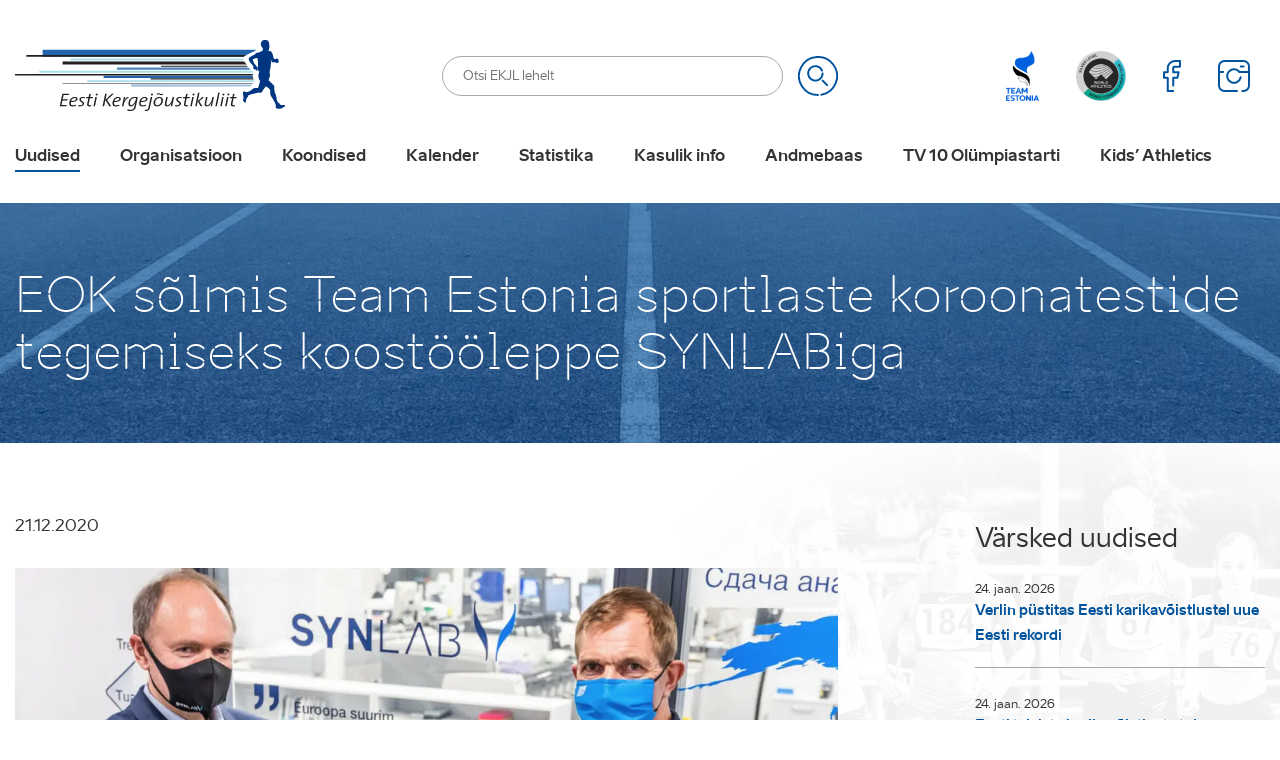

--- FILE ---
content_type: text/html; charset=UTF-8
request_url: https://www.ekjl.ee/uudised/eok-solmis-team-estonia-sportlaste-koroonatestide-tegemiseks-koostooleppe-synlabiga/
body_size: 36219
content:
<!DOCTYPE html>
<html lang="et" id="html" class="no-js">
<head>
	<meta charset="utf-8"><link rel="preload" href="https://www.ekjl.ee/wp-content/themes/ekjl/theme/fonts/aino-regular-webfont.woff2" as="font" type="font/woff2" crossorigin="">
<link rel="preload" href="https://www.ekjl.ee/wp-content/themes/ekjl/theme/fonts/aino-bold-webfont.woff2" as="font" type="font/woff2" crossorigin="">
<link rel="preload" href="https://www.ekjl.ee/wp-content/themes/ekjl/theme/fonts/aino-headline-webfont.woff2" as="font" type="font/woff2" crossorigin="">
<link rel="preload" href="https://www.ekjl.ee/wp-content/cache/fvm/min/1766404083-css58fc09794da45dadf000b1987d6d4e796f7bd759ae93098f4b354d970630a.css" as="style" media="all" />
<link rel="preload" href="https://www.ekjl.ee/wp-content/cache/fvm/min/1766404083-csscaa352f6edbe24d5f9170baf78b104a992176bc6292cc2e6d888a71ae3535.css" as="style" media="all" />
<link rel="preload" href="https://www.ekjl.ee/wp-content/cache/fvm/min/1766404083-css76f031e05fda60f345da484beaa2e71c6f85aaad8b14110458ce591e4e4e0.css" as="style" media="all" />
<link rel="preload" href="https://www.ekjl.ee/wp-content/cache/fvm/min/1766404083-css91a80746c29e8d97faf7e7ec870bf88c3d8e718d33e153aa2f188daa59457.css" as="style" media="all" />
<link rel="preload" href="https://www.ekjl.ee/wp-content/cache/fvm/min/1766404083-css4a6c7d2fc71852be14eb0774133d633b4449b5d6302ccd81805cdbad38927.css" as="style" media="all" />
<link rel="preload" href="https://www.ekjl.ee/wp-content/cache/fvm/min/1766404083-css960d900f58ef5b5d0e6ec485a64168e413c48699b079a7ef1e4d4783f8845.css" as="style" media="all" />
<link rel="preload" href="https://www.ekjl.ee/wp-content/cache/fvm/min/1766404083-cssd022279b081834ece290c86a1952eb0fa76d50b812014bf9ca049ddf79aa0.css" as="style" media="all" />
<link rel="preload" href="https://www.ekjl.ee/wp-content/cache/fvm/min/1766404083-cssf869325525e939bd19301ad8dd72f79902d9524cd4182509421c15dd07683.css" as="style" media="all" />
<link rel="preload" href="https://www.ekjl.ee/wp-content/cache/fvm/min/1766404083-css8b895a1111d3638f29d3fcac66c31dbaab7bc9c7b711c460e9231647f7f71.css" as="style" media="all" /><script data-cfasync="false">if(navigator.userAgent.match(/MSIE|Internet Explorer/i)||navigator.userAgent.match(/Trident\/7\..*?rv:11/i)){var href=document.location.href;if(!href.match(/[?&]iebrowser/)){if(href.indexOf("?")==-1){if(href.indexOf("#")==-1){document.location.href=href+"?iebrowser=1"}else{document.location.href=href.replace("#","?iebrowser=1#")}}else{if(href.indexOf("#")==-1){document.location.href=href+"&iebrowser=1"}else{document.location.href=href.replace("#","&iebrowser=1#")}}}}</script>
<script data-cfasync="false">class FVMLoader{constructor(e){this.triggerEvents=e,this.eventOptions={passive:!0},this.userEventListener=this.triggerListener.bind(this),this.delayedScripts={normal:[],async:[],defer:[]},this.allJQueries=[]}_addUserInteractionListener(e){this.triggerEvents.forEach(t=>window.addEventListener(t,e.userEventListener,e.eventOptions))}_removeUserInteractionListener(e){this.triggerEvents.forEach(t=>window.removeEventListener(t,e.userEventListener,e.eventOptions))}triggerListener(){this._removeUserInteractionListener(this),"loading"===document.readyState?document.addEventListener("DOMContentLoaded",this._loadEverythingNow.bind(this)):this._loadEverythingNow()}async _loadEverythingNow(){this._runAllDelayedCSS(),this._delayEventListeners(),this._delayJQueryReady(this),this._handleDocumentWrite(),this._registerAllDelayedScripts(),await this._loadScriptsFromList(this.delayedScripts.normal),await this._loadScriptsFromList(this.delayedScripts.defer),await this._loadScriptsFromList(this.delayedScripts.async),await this._triggerDOMContentLoaded(),await this._triggerWindowLoad(),window.dispatchEvent(new Event("wpr-allScriptsLoaded"))}_registerAllDelayedScripts(){document.querySelectorAll("script[type=fvmdelay]").forEach(e=>{e.hasAttribute("src")?e.hasAttribute("async")&&!1!==e.async?this.delayedScripts.async.push(e):e.hasAttribute("defer")&&!1!==e.defer||"module"===e.getAttribute("data-type")?this.delayedScripts.defer.push(e):this.delayedScripts.normal.push(e):this.delayedScripts.normal.push(e)})}_runAllDelayedCSS(){document.querySelectorAll("link[rel=fvmdelay]").forEach(e=>{e.setAttribute("rel","stylesheet")})}async _transformScript(e){return await this._requestAnimFrame(),new Promise(t=>{const n=document.createElement("script");let r;[...e.attributes].forEach(e=>{let t=e.nodeName;"type"!==t&&("data-type"===t&&(t="type",r=e.nodeValue),n.setAttribute(t,e.nodeValue))}),e.hasAttribute("src")?(n.addEventListener("load",t),n.addEventListener("error",t)):(n.text=e.text,t()),e.parentNode.replaceChild(n,e)})}async _loadScriptsFromList(e){const t=e.shift();return t?(await this._transformScript(t),this._loadScriptsFromList(e)):Promise.resolve()}_delayEventListeners(){let e={};function t(t,n){!function(t){function n(n){return e[t].eventsToRewrite.indexOf(n)>=0?"wpr-"+n:n}e[t]||(e[t]={originalFunctions:{add:t.addEventListener,remove:t.removeEventListener},eventsToRewrite:[]},t.addEventListener=function(){arguments[0]=n(arguments[0]),e[t].originalFunctions.add.apply(t,arguments)},t.removeEventListener=function(){arguments[0]=n(arguments[0]),e[t].originalFunctions.remove.apply(t,arguments)})}(t),e[t].eventsToRewrite.push(n)}function n(e,t){let n=e[t];Object.defineProperty(e,t,{get:()=>n||function(){},set(r){e["wpr"+t]=n=r}})}t(document,"DOMContentLoaded"),t(window,"DOMContentLoaded"),t(window,"load"),t(window,"pageshow"),t(document,"readystatechange"),n(document,"onreadystatechange"),n(window,"onload"),n(window,"onpageshow")}_delayJQueryReady(e){let t=window.jQuery;Object.defineProperty(window,"jQuery",{get:()=>t,set(n){if(n&&n.fn&&!e.allJQueries.includes(n)){n.fn.ready=n.fn.init.prototype.ready=function(t){e.domReadyFired?t.bind(document)(n):document.addEventListener("DOMContentLoaded2",()=>t.bind(document)(n))};const t=n.fn.on;n.fn.on=n.fn.init.prototype.on=function(){if(this[0]===window){function e(e){return e.split(" ").map(e=>"load"===e||0===e.indexOf("load.")?"wpr-jquery-load":e).join(" ")}"string"==typeof arguments[0]||arguments[0]instanceof String?arguments[0]=e(arguments[0]):"object"==typeof arguments[0]&&Object.keys(arguments[0]).forEach(t=>{delete Object.assign(arguments[0],{[e(t)]:arguments[0][t]})[t]})}return t.apply(this,arguments),this},e.allJQueries.push(n)}t=n}})}async _triggerDOMContentLoaded(){this.domReadyFired=!0,await this._requestAnimFrame(),document.dispatchEvent(new Event("DOMContentLoaded2")),await this._requestAnimFrame(),window.dispatchEvent(new Event("DOMContentLoaded2")),await this._requestAnimFrame(),document.dispatchEvent(new Event("wpr-readystatechange")),await this._requestAnimFrame(),document.wpronreadystatechange&&document.wpronreadystatechange()}async _triggerWindowLoad(){await this._requestAnimFrame(),window.dispatchEvent(new Event("wpr-load")),await this._requestAnimFrame(),window.wpronload&&window.wpronload(),await this._requestAnimFrame(),this.allJQueries.forEach(e=>e(window).trigger("wpr-jquery-load")),window.dispatchEvent(new Event("wpr-pageshow")),await this._requestAnimFrame(),window.wpronpageshow&&window.wpronpageshow()}_handleDocumentWrite(){const e=new Map;document.write=document.writeln=function(t){const n=document.currentScript,r=document.createRange(),i=n.parentElement;let a=e.get(n);void 0===a&&(a=n.nextSibling,e.set(n,a));const s=document.createDocumentFragment();r.setStart(s,0),s.appendChild(r.createContextualFragment(t)),i.insertBefore(s,a)}}async _requestAnimFrame(){return new Promise(e=>requestAnimationFrame(e))}static run(){const e=new FVMLoader(["keydown","mousemove","touchmove","touchstart","touchend","wheel"]);e._addUserInteractionListener(e)}}FVMLoader.run();</script><meta http-equiv="X-UA-Compatible" content="IE=edge"><meta name="viewport" content="width=device-width, initial-scale=1.0, maximum-scale=1.0, user-scalable=no" /><meta name="format-detection" content="telephone=no"><meta name='robots' content='index, follow, max-image-preview:large, max-snippet:-1, max-video-preview:-1' /><link rel="alternate" hreflang="et" href="https://www.ekjl.ee/uudised/eok-solmis-team-estonia-sportlaste-koroonatestide-tegemiseks-koostooleppe-synlabiga/" /><link rel="alternate" hreflang="x-default" href="https://www.ekjl.ee/uudised/eok-solmis-team-estonia-sportlaste-koroonatestide-tegemiseks-koostooleppe-synlabiga/" /><title>EOK sõlmis Team Estonia sportlaste koroonatestide tegemiseks koostööleppe SYNLABiga &#8211; Eesti Kergejõustikuliit</title><link rel="canonical" href="https://www.ekjl.ee/uudised/eok-solmis-team-estonia-sportlaste-koroonatestide-tegemiseks-koostooleppe-synlabiga/" /><meta property="og:locale" content="et_EE" /><meta property="og:type" content="article" /><meta property="og:title" content="EOK sõlmis Team Estonia sportlaste koroonatestide tegemiseks koostööleppe SYNLABiga &#8211; Eesti Kergejõustikuliit" /><meta property="og:description" content="Eesti Olümpiakomitee sõlmis SYNLABiga koostööleppe mahus 2500 testi, orienteeruvalt summas..." /><meta property="og:url" content="https://www.ekjl.ee/uudised/eok-solmis-team-estonia-sportlaste-koroonatestide-tegemiseks-koostooleppe-synlabiga/" /><meta property="og:site_name" content="Eesti Kergejõustikuliit" /><meta property="article:published_time" content="2020-12-21T10:36:00+00:00" /><meta property="article:modified_time" content="2020-12-22T10:40:03+00:00" /><meta property="og:image" content="https://www.ekjl.ee/wp-content/uploads/2020/12/Screenshot-2020-12-22-at-12.36.50-1.jpg" /><meta property="og:image:width" content="2200" /><meta property="og:image:height" content="1244" /><meta property="og:image:type" content="image/jpeg" /><meta name="author" content="admin" /><meta name="twitter:card" content="summary_large_image" /><meta name="twitter:label1" content="Written by" /><meta name="twitter:data1" content="admin" /><meta name="twitter:label2" content="Est. reading time" /><meta name="twitter:data2" content="2 minutit" /><script type="application/ld+json" class="yoast-schema-graph">{"@context":"https://schema.org","@graph":[{"@type":"WebPage","@id":"https://www.ekjl.ee/uudised/eok-solmis-team-estonia-sportlaste-koroonatestide-tegemiseks-koostooleppe-synlabiga/","url":"https://www.ekjl.ee/uudised/eok-solmis-team-estonia-sportlaste-koroonatestide-tegemiseks-koostooleppe-synlabiga/","name":"EOK sõlmis Team Estonia sportlaste koroonatestide tegemiseks koostööleppe SYNLABiga &#8211; Eesti Kergejõustikuliit","isPartOf":{"@id":"https://www.ekjl.ee/#website"},"primaryImageOfPage":{"@id":"https://www.ekjl.ee/uudised/eok-solmis-team-estonia-sportlaste-koroonatestide-tegemiseks-koostooleppe-synlabiga/#primaryimage"},"image":{"@id":"https://www.ekjl.ee/uudised/eok-solmis-team-estonia-sportlaste-koroonatestide-tegemiseks-koostooleppe-synlabiga/#primaryimage"},"thumbnailUrl":"https://www.ekjl.ee/wp-content/uploads/2020/12/Screenshot-2020-12-22-at-12.36.50-1.jpg","datePublished":"2020-12-21T10:36:00+00:00","dateModified":"2020-12-22T10:40:03+00:00","author":{"@id":"https://www.ekjl.ee/#/schema/person/9e2760ebc1b494f049af7934cc735063"},"breadcrumb":{"@id":"https://www.ekjl.ee/uudised/eok-solmis-team-estonia-sportlaste-koroonatestide-tegemiseks-koostooleppe-synlabiga/#breadcrumb"},"inLanguage":"et","potentialAction":[{"@type":"ReadAction","target":["https://www.ekjl.ee/uudised/eok-solmis-team-estonia-sportlaste-koroonatestide-tegemiseks-koostooleppe-synlabiga/"]}]},{"@type":"ImageObject","inLanguage":"et","@id":"https://www.ekjl.ee/uudised/eok-solmis-team-estonia-sportlaste-koroonatestide-tegemiseks-koostooleppe-synlabiga/#primaryimage","url":"https://www.ekjl.ee/wp-content/uploads/2020/12/Screenshot-2020-12-22-at-12.36.50-1.jpg","contentUrl":"https://www.ekjl.ee/wp-content/uploads/2020/12/Screenshot-2020-12-22-at-12.36.50-1.jpg","width":2200,"height":1244},{"@type":"BreadcrumbList","@id":"https://www.ekjl.ee/uudised/eok-solmis-team-estonia-sportlaste-koroonatestide-tegemiseks-koostooleppe-synlabiga/#breadcrumb","itemListElement":[{"@type":"ListItem","position":1,"name":"Home","item":"https://www.ekjl.ee/"},{"@type":"ListItem","position":2,"name":"EOK sõlmis Team Estonia sportlaste koroonatestide tegemiseks koostööleppe SYNLABiga"}]},{"@type":"WebSite","@id":"https://www.ekjl.ee/#website","url":"https://www.ekjl.ee/","name":"Eesti Kergejõustikuliit","description":"Kergejõustikualane tegevus Eestis","potentialAction":[{"@type":"SearchAction","target":{"@type":"EntryPoint","urlTemplate":"https://www.ekjl.ee/?s={search_term_string}"},"query-input":{"@type":"PropertyValueSpecification","valueRequired":true,"valueName":"search_term_string"}}],"inLanguage":"et"},{"@type":"Person","@id":"https://www.ekjl.ee/#/schema/person/9e2760ebc1b494f049af7934cc735063","name":"admin","image":{"@type":"ImageObject","inLanguage":"et","@id":"https://www.ekjl.ee/#/schema/person/image/","url":"https://secure.gravatar.com/avatar/38eb6b63ef9a80e4d598efae8dad4a96614036e3f1efdd01f8ce391d9e8f7a03?s=96&d=mm&r=g","contentUrl":"https://secure.gravatar.com/avatar/38eb6b63ef9a80e4d598efae8dad4a96614036e3f1efdd01f8ce391d9e8f7a03?s=96&d=mm&r=g","caption":"admin"},"url":"https://www.ekjl.ee/author/admin/"}]}</script>
	
    
    
    
    
    
	<script data-cfasync="false" data-no-defer="1" data-no-minify="1" data-no-optimize="1">var ewww_webp_supported=!1;function check_webp_feature(A,e){var w;e=void 0!==e?e:function(){},ewww_webp_supported?e(ewww_webp_supported):((w=new Image).onload=function(){ewww_webp_supported=0<w.width&&0<w.height,e&&e(ewww_webp_supported)},w.onerror=function(){e&&e(!1)},w.src="data:image/webp;base64,"+{alpha:"UklGRkoAAABXRUJQVlA4WAoAAAAQAAAAAAAAAAAAQUxQSAwAAAARBxAR/Q9ERP8DAABWUDggGAAAABQBAJ0BKgEAAQAAAP4AAA3AAP7mtQAAAA=="}[A])}check_webp_feature("alpha");</script><script data-cfasync="false" data-no-defer="1" data-no-minify="1" data-no-optimize="1">var Arrive=function(c,w){"use strict";if(c.MutationObserver&&"undefined"!=typeof HTMLElement){var r,a=0,u=(r=HTMLElement.prototype.matches||HTMLElement.prototype.webkitMatchesSelector||HTMLElement.prototype.mozMatchesSelector||HTMLElement.prototype.msMatchesSelector,{matchesSelector:function(e,t){return e instanceof HTMLElement&&r.call(e,t)},addMethod:function(e,t,r){var a=e[t];e[t]=function(){return r.length==arguments.length?r.apply(this,arguments):"function"==typeof a?a.apply(this,arguments):void 0}},callCallbacks:function(e,t){t&&t.options.onceOnly&&1==t.firedElems.length&&(e=[e[0]]);for(var r,a=0;r=e[a];a++)r&&r.callback&&r.callback.call(r.elem,r.elem);t&&t.options.onceOnly&&1==t.firedElems.length&&t.me.unbindEventWithSelectorAndCallback.call(t.target,t.selector,t.callback)},checkChildNodesRecursively:function(e,t,r,a){for(var i,n=0;i=e[n];n++)r(i,t,a)&&a.push({callback:t.callback,elem:i}),0<i.childNodes.length&&u.checkChildNodesRecursively(i.childNodes,t,r,a)},mergeArrays:function(e,t){var r,a={};for(r in e)e.hasOwnProperty(r)&&(a[r]=e[r]);for(r in t)t.hasOwnProperty(r)&&(a[r]=t[r]);return a},toElementsArray:function(e){return e=void 0!==e&&("number"!=typeof e.length||e===c)?[e]:e}}),e=(l.prototype.addEvent=function(e,t,r,a){a={target:e,selector:t,options:r,callback:a,firedElems:[]};return this._beforeAdding&&this._beforeAdding(a),this._eventsBucket.push(a),a},l.prototype.removeEvent=function(e){for(var t,r=this._eventsBucket.length-1;t=this._eventsBucket[r];r--)e(t)&&(this._beforeRemoving&&this._beforeRemoving(t),(t=this._eventsBucket.splice(r,1))&&t.length&&(t[0].callback=null))},l.prototype.beforeAdding=function(e){this._beforeAdding=e},l.prototype.beforeRemoving=function(e){this._beforeRemoving=e},l),t=function(i,n){var o=new e,l=this,s={fireOnAttributesModification:!1};return o.beforeAdding(function(t){var e=t.target;e!==c.document&&e!==c||(e=document.getElementsByTagName("html")[0]);var r=new MutationObserver(function(e){n.call(this,e,t)}),a=i(t.options);r.observe(e,a),t.observer=r,t.me=l}),o.beforeRemoving(function(e){e.observer.disconnect()}),this.bindEvent=function(e,t,r){t=u.mergeArrays(s,t);for(var a=u.toElementsArray(this),i=0;i<a.length;i++)o.addEvent(a[i],e,t,r)},this.unbindEvent=function(){var r=u.toElementsArray(this);o.removeEvent(function(e){for(var t=0;t<r.length;t++)if(this===w||e.target===r[t])return!0;return!1})},this.unbindEventWithSelectorOrCallback=function(r){var a=u.toElementsArray(this),i=r,e="function"==typeof r?function(e){for(var t=0;t<a.length;t++)if((this===w||e.target===a[t])&&e.callback===i)return!0;return!1}:function(e){for(var t=0;t<a.length;t++)if((this===w||e.target===a[t])&&e.selector===r)return!0;return!1};o.removeEvent(e)},this.unbindEventWithSelectorAndCallback=function(r,a){var i=u.toElementsArray(this);o.removeEvent(function(e){for(var t=0;t<i.length;t++)if((this===w||e.target===i[t])&&e.selector===r&&e.callback===a)return!0;return!1})},this},i=new function(){var s={fireOnAttributesModification:!1,onceOnly:!1,existing:!1};function n(e,t,r){return!(!u.matchesSelector(e,t.selector)||(e._id===w&&(e._id=a++),-1!=t.firedElems.indexOf(e._id)))&&(t.firedElems.push(e._id),!0)}var c=(i=new t(function(e){var t={attributes:!1,childList:!0,subtree:!0};return e.fireOnAttributesModification&&(t.attributes=!0),t},function(e,i){e.forEach(function(e){var t=e.addedNodes,r=e.target,a=[];null!==t&&0<t.length?u.checkChildNodesRecursively(t,i,n,a):"attributes"===e.type&&n(r,i)&&a.push({callback:i.callback,elem:r}),u.callCallbacks(a,i)})})).bindEvent;return i.bindEvent=function(e,t,r){t=void 0===r?(r=t,s):u.mergeArrays(s,t);var a=u.toElementsArray(this);if(t.existing){for(var i=[],n=0;n<a.length;n++)for(var o=a[n].querySelectorAll(e),l=0;l<o.length;l++)i.push({callback:r,elem:o[l]});if(t.onceOnly&&i.length)return r.call(i[0].elem,i[0].elem);setTimeout(u.callCallbacks,1,i)}c.call(this,e,t,r)},i},o=new function(){var a={};function i(e,t){return u.matchesSelector(e,t.selector)}var n=(o=new t(function(){return{childList:!0,subtree:!0}},function(e,r){e.forEach(function(e){var t=e.removedNodes,e=[];null!==t&&0<t.length&&u.checkChildNodesRecursively(t,r,i,e),u.callCallbacks(e,r)})})).bindEvent;return o.bindEvent=function(e,t,r){t=void 0===r?(r=t,a):u.mergeArrays(a,t),n.call(this,e,t,r)},o};d(HTMLElement.prototype),d(NodeList.prototype),d(HTMLCollection.prototype),d(HTMLDocument.prototype),d(Window.prototype);var n={};return s(i,n,"unbindAllArrive"),s(o,n,"unbindAllLeave"),n}function l(){this._eventsBucket=[],this._beforeAdding=null,this._beforeRemoving=null}function s(e,t,r){u.addMethod(t,r,e.unbindEvent),u.addMethod(t,r,e.unbindEventWithSelectorOrCallback),u.addMethod(t,r,e.unbindEventWithSelectorAndCallback)}function d(e){e.arrive=i.bindEvent,s(i,e,"unbindArrive"),e.leave=o.bindEvent,s(o,e,"unbindLeave")}}(window,void 0),ewww_webp_supported=!1;function check_webp_feature(e,t){var r;ewww_webp_supported?t(ewww_webp_supported):((r=new Image).onload=function(){ewww_webp_supported=0<r.width&&0<r.height,t(ewww_webp_supported)},r.onerror=function(){t(!1)},r.src="data:image/webp;base64,"+{alpha:"UklGRkoAAABXRUJQVlA4WAoAAAAQAAAAAAAAAAAAQUxQSAwAAAARBxAR/Q9ERP8DAABWUDggGAAAABQBAJ0BKgEAAQAAAP4AAA3AAP7mtQAAAA==",animation:"UklGRlIAAABXRUJQVlA4WAoAAAASAAAAAAAAAAAAQU5JTQYAAAD/////AABBTk1GJgAAAAAAAAAAAAAAAAAAAGQAAABWUDhMDQAAAC8AAAAQBxAREYiI/gcA"}[e])}function ewwwLoadImages(e){if(e){for(var t=document.querySelectorAll(".batch-image img, .image-wrapper a, .ngg-pro-masonry-item a, .ngg-galleria-offscreen-seo-wrapper a"),r=0,a=t.length;r<a;r++)ewwwAttr(t[r],"data-src",t[r].getAttribute("data-webp")),ewwwAttr(t[r],"data-thumbnail",t[r].getAttribute("data-webp-thumbnail"));for(var i=document.querySelectorAll("div.woocommerce-product-gallery__image"),r=0,a=i.length;r<a;r++)ewwwAttr(i[r],"data-thumb",i[r].getAttribute("data-webp-thumb"))}for(var n=document.querySelectorAll("video"),r=0,a=n.length;r<a;r++)ewwwAttr(n[r],"poster",e?n[r].getAttribute("data-poster-webp"):n[r].getAttribute("data-poster-image"));for(var o,l=document.querySelectorAll("img.ewww_webp_lazy_load"),r=0,a=l.length;r<a;r++)e&&(ewwwAttr(l[r],"data-lazy-srcset",l[r].getAttribute("data-lazy-srcset-webp")),ewwwAttr(l[r],"data-srcset",l[r].getAttribute("data-srcset-webp")),ewwwAttr(l[r],"data-lazy-src",l[r].getAttribute("data-lazy-src-webp")),ewwwAttr(l[r],"data-src",l[r].getAttribute("data-src-webp")),ewwwAttr(l[r],"data-orig-file",l[r].getAttribute("data-webp-orig-file")),ewwwAttr(l[r],"data-medium-file",l[r].getAttribute("data-webp-medium-file")),ewwwAttr(l[r],"data-large-file",l[r].getAttribute("data-webp-large-file")),null!=(o=l[r].getAttribute("srcset"))&&!1!==o&&o.includes("R0lGOD")&&ewwwAttr(l[r],"src",l[r].getAttribute("data-lazy-src-webp"))),l[r].className=l[r].className.replace(/\bewww_webp_lazy_load\b/,"");for(var s=document.querySelectorAll(".ewww_webp"),r=0,a=s.length;r<a;r++)e?(ewwwAttr(s[r],"srcset",s[r].getAttribute("data-srcset-webp")),ewwwAttr(s[r],"src",s[r].getAttribute("data-src-webp")),ewwwAttr(s[r],"data-orig-file",s[r].getAttribute("data-webp-orig-file")),ewwwAttr(s[r],"data-medium-file",s[r].getAttribute("data-webp-medium-file")),ewwwAttr(s[r],"data-large-file",s[r].getAttribute("data-webp-large-file")),ewwwAttr(s[r],"data-large_image",s[r].getAttribute("data-webp-large_image")),ewwwAttr(s[r],"data-src",s[r].getAttribute("data-webp-src"))):(ewwwAttr(s[r],"srcset",s[r].getAttribute("data-srcset-img")),ewwwAttr(s[r],"src",s[r].getAttribute("data-src-img"))),s[r].className=s[r].className.replace(/\bewww_webp\b/,"ewww_webp_loaded");window.jQuery&&jQuery.fn.isotope&&jQuery.fn.imagesLoaded&&(jQuery(".fusion-posts-container-infinite").imagesLoaded(function(){jQuery(".fusion-posts-container-infinite").hasClass("isotope")&&jQuery(".fusion-posts-container-infinite").isotope()}),jQuery(".fusion-portfolio:not(.fusion-recent-works) .fusion-portfolio-wrapper").imagesLoaded(function(){jQuery(".fusion-portfolio:not(.fusion-recent-works) .fusion-portfolio-wrapper").isotope()}))}function ewwwWebPInit(e){ewwwLoadImages(e),ewwwNggLoadGalleries(e),document.arrive(".ewww_webp",function(){ewwwLoadImages(e)}),document.arrive(".ewww_webp_lazy_load",function(){ewwwLoadImages(e)}),document.arrive("videos",function(){ewwwLoadImages(e)}),"loading"==document.readyState?document.addEventListener("DOMContentLoaded",ewwwJSONParserInit):("undefined"!=typeof galleries&&ewwwNggParseGalleries(e),ewwwWooParseVariations(e))}function ewwwAttr(e,t,r){null!=r&&!1!==r&&e.setAttribute(t,r)}function ewwwJSONParserInit(){"undefined"!=typeof galleries&&check_webp_feature("alpha",ewwwNggParseGalleries),check_webp_feature("alpha",ewwwWooParseVariations)}function ewwwWooParseVariations(e){if(e)for(var t=document.querySelectorAll("form.variations_form"),r=0,a=t.length;r<a;r++){var i=t[r].getAttribute("data-product_variations"),n=!1;try{for(var o in i=JSON.parse(i))void 0!==i[o]&&void 0!==i[o].image&&(void 0!==i[o].image.src_webp&&(i[o].image.src=i[o].image.src_webp,n=!0),void 0!==i[o].image.srcset_webp&&(i[o].image.srcset=i[o].image.srcset_webp,n=!0),void 0!==i[o].image.full_src_webp&&(i[o].image.full_src=i[o].image.full_src_webp,n=!0),void 0!==i[o].image.gallery_thumbnail_src_webp&&(i[o].image.gallery_thumbnail_src=i[o].image.gallery_thumbnail_src_webp,n=!0),void 0!==i[o].image.thumb_src_webp&&(i[o].image.thumb_src=i[o].image.thumb_src_webp,n=!0));n&&ewwwAttr(t[r],"data-product_variations",JSON.stringify(i))}catch(e){}}}function ewwwNggParseGalleries(e){if(e)for(var t in galleries){var r=galleries[t];galleries[t].images_list=ewwwNggParseImageList(r.images_list)}}function ewwwNggLoadGalleries(e){e&&document.addEventListener("ngg.galleria.themeadded",function(e,t){window.ngg_galleria._create_backup=window.ngg_galleria.create,window.ngg_galleria.create=function(e,t){var r=$(e).data("id");return galleries["gallery_"+r].images_list=ewwwNggParseImageList(galleries["gallery_"+r].images_list),window.ngg_galleria._create_backup(e,t)}})}function ewwwNggParseImageList(e){for(var t in e){var r=e[t];if(void 0!==r["image-webp"]&&(e[t].image=r["image-webp"],delete e[t]["image-webp"]),void 0!==r["thumb-webp"]&&(e[t].thumb=r["thumb-webp"],delete e[t]["thumb-webp"]),void 0!==r.full_image_webp&&(e[t].full_image=r.full_image_webp,delete e[t].full_image_webp),void 0!==r.srcsets)for(var a in r.srcsets)nggSrcset=r.srcsets[a],void 0!==r.srcsets[a+"-webp"]&&(e[t].srcsets[a]=r.srcsets[a+"-webp"],delete e[t].srcsets[a+"-webp"]);if(void 0!==r.full_srcsets)for(var i in r.full_srcsets)nggFSrcset=r.full_srcsets[i],void 0!==r.full_srcsets[i+"-webp"]&&(e[t].full_srcsets[i]=r.full_srcsets[i+"-webp"],delete e[t].full_srcsets[i+"-webp"])}return e}check_webp_feature("alpha",ewwwWebPInit);</script>



	
	
	
	
	
	
	
	
	
	
	
	
	
	
	
	
	
	
	
	
	
	
	





<style id='wp-img-auto-sizes-contain-inline-css' type='text/css' media="all">img:is([sizes=auto i],[sizes^="auto," i]){contain-intrinsic-size:3000px 1500px}</style>
<link rel='stylesheet' id='sbi_styles-css' href='https://www.ekjl.ee/wp-content/cache/fvm/min/1766404083-css58fc09794da45dadf000b1987d6d4e796f7bd759ae93098f4b354d970630a.css' type='text/css' media='all' />
<link rel='stylesheet' id='wp-block-library-css' href='https://www.ekjl.ee/wp-content/cache/fvm/min/1766404083-csscaa352f6edbe24d5f9170baf78b104a992176bc6292cc2e6d888a71ae3535.css' type='text/css' media='all' />
<style id='wp-block-image-inline-css' type='text/css' media="all">.wp-block-image>a,.wp-block-image>figure>a{display:inline-block}.wp-block-image img{box-sizing:border-box;height:auto;max-width:100%;vertical-align:bottom}@media not (prefers-reduced-motion){.wp-block-image img.hide{visibility:hidden}.wp-block-image img.show{animation:show-content-image .4s}}.wp-block-image[style*=border-radius] img,.wp-block-image[style*=border-radius]>a{border-radius:inherit}.wp-block-image.has-custom-border img{box-sizing:border-box}.wp-block-image.aligncenter{text-align:center}.wp-block-image.alignfull>a,.wp-block-image.alignwide>a{width:100%}.wp-block-image.alignfull img,.wp-block-image.alignwide img{height:auto;width:100%}.wp-block-image .aligncenter,.wp-block-image .alignleft,.wp-block-image .alignright,.wp-block-image.aligncenter,.wp-block-image.alignleft,.wp-block-image.alignright{display:table}.wp-block-image .aligncenter>figcaption,.wp-block-image .alignleft>figcaption,.wp-block-image .alignright>figcaption,.wp-block-image.aligncenter>figcaption,.wp-block-image.alignleft>figcaption,.wp-block-image.alignright>figcaption{caption-side:bottom;display:table-caption}.wp-block-image .alignleft{float:left;margin:.5em 1em .5em 0}.wp-block-image .alignright{float:right;margin:.5em 0 .5em 1em}.wp-block-image .aligncenter{margin-left:auto;margin-right:auto}.wp-block-image :where(figcaption){margin-bottom:1em;margin-top:.5em}.wp-block-image.is-style-circle-mask img{border-radius:9999px}@supports ((-webkit-mask-image:none) or (mask-image:none)) or (-webkit-mask-image:none){.wp-block-image.is-style-circle-mask img{border-radius:0;-webkit-mask-image:url('data:image/svg+xml;utf8,<svg viewBox="0 0 100 100" xmlns="http://www.w3.org/2000/svg"><circle cx="50" cy="50" r="50"/></svg>');mask-image:url('data:image/svg+xml;utf8,<svg viewBox="0 0 100 100" xmlns="http://www.w3.org/2000/svg"><circle cx="50" cy="50" r="50"/></svg>');mask-mode:alpha;-webkit-mask-position:center;mask-position:center;-webkit-mask-repeat:no-repeat;mask-repeat:no-repeat;-webkit-mask-size:contain;mask-size:contain}}:root :where(.wp-block-image.is-style-rounded img,.wp-block-image .is-style-rounded img){border-radius:9999px}.wp-block-image figure{margin:0}.wp-lightbox-container{display:flex;flex-direction:column;position:relative}.wp-lightbox-container img{cursor:zoom-in}.wp-lightbox-container img:hover+button{opacity:1}.wp-lightbox-container button{align-items:center;backdrop-filter:blur(16px) saturate(180%);background-color:#5a5a5a40;border:none;border-radius:4px;cursor:zoom-in;display:flex;height:20px;justify-content:center;opacity:0;padding:0;position:absolute;right:16px;text-align:center;top:16px;width:20px;z-index:100}@media not (prefers-reduced-motion){.wp-lightbox-container button{transition:opacity .2s ease}}.wp-lightbox-container button:focus-visible{outline:3px auto #5a5a5a40;outline:3px auto -webkit-focus-ring-color;outline-offset:3px}.wp-lightbox-container button:hover{cursor:pointer;opacity:1}.wp-lightbox-container button:focus{opacity:1}.wp-lightbox-container button:focus,.wp-lightbox-container button:hover,.wp-lightbox-container button:not(:hover):not(:active):not(.has-background){background-color:#5a5a5a40;border:none}.wp-lightbox-overlay{box-sizing:border-box;cursor:zoom-out;height:100vh;left:0;overflow:hidden;position:fixed;top:0;visibility:hidden;width:100%;z-index:100000}.wp-lightbox-overlay .close-button{align-items:center;cursor:pointer;display:flex;justify-content:center;min-height:40px;min-width:40px;padding:0;position:absolute;right:calc(env(safe-area-inset-right) + 16px);top:calc(env(safe-area-inset-top) + 16px);z-index:5000000}.wp-lightbox-overlay .close-button:focus,.wp-lightbox-overlay .close-button:hover,.wp-lightbox-overlay .close-button:not(:hover):not(:active):not(.has-background){background:none;border:none}.wp-lightbox-overlay .lightbox-image-container{height:var(--wp--lightbox-container-height);left:50%;overflow:hidden;position:absolute;top:50%;transform:translate(-50%,-50%);transform-origin:top left;width:var(--wp--lightbox-container-width);z-index:9999999999}.wp-lightbox-overlay .wp-block-image{align-items:center;box-sizing:border-box;display:flex;height:100%;justify-content:center;margin:0;position:relative;transform-origin:0 0;width:100%;z-index:3000000}.wp-lightbox-overlay .wp-block-image img{height:var(--wp--lightbox-image-height);min-height:var(--wp--lightbox-image-height);min-width:var(--wp--lightbox-image-width);width:var(--wp--lightbox-image-width)}.wp-lightbox-overlay .wp-block-image figcaption{display:none}.wp-lightbox-overlay button{background:none;border:none}.wp-lightbox-overlay .scrim{background-color:#fff;height:100%;opacity:.9;position:absolute;width:100%;z-index:2000000}.wp-lightbox-overlay.active{visibility:visible}@media not (prefers-reduced-motion){.wp-lightbox-overlay.active{animation:turn-on-visibility .25s both}.wp-lightbox-overlay.active img{animation:turn-on-visibility .35s both}.wp-lightbox-overlay.show-closing-animation:not(.active){animation:turn-off-visibility .35s both}.wp-lightbox-overlay.show-closing-animation:not(.active) img{animation:turn-off-visibility .25s both}.wp-lightbox-overlay.zoom.active{animation:none;opacity:1;visibility:visible}.wp-lightbox-overlay.zoom.active .lightbox-image-container{animation:lightbox-zoom-in .4s}.wp-lightbox-overlay.zoom.active .lightbox-image-container img{animation:none}.wp-lightbox-overlay.zoom.active .scrim{animation:turn-on-visibility .4s forwards}.wp-lightbox-overlay.zoom.show-closing-animation:not(.active){animation:none}.wp-lightbox-overlay.zoom.show-closing-animation:not(.active) .lightbox-image-container{animation:lightbox-zoom-out .4s}.wp-lightbox-overlay.zoom.show-closing-animation:not(.active) .lightbox-image-container img{animation:none}.wp-lightbox-overlay.zoom.show-closing-animation:not(.active) .scrim{animation:turn-off-visibility .4s forwards}}@keyframes show-content-image{0%{visibility:hidden}99%{visibility:hidden}to{visibility:visible}}@keyframes turn-on-visibility{0%{opacity:0}to{opacity:1}}@keyframes turn-off-visibility{0%{opacity:1;visibility:visible}99%{opacity:0;visibility:visible}to{opacity:0;visibility:hidden}}@keyframes lightbox-zoom-in{0%{transform:translate(calc((-100vw + var(--wp--lightbox-scrollbar-width))/2 + var(--wp--lightbox-initial-left-position)),calc(-50vh + var(--wp--lightbox-initial-top-position))) scale(var(--wp--lightbox-scale))}to{transform:translate(-50%,-50%) scale(1)}}@keyframes lightbox-zoom-out{0%{transform:translate(-50%,-50%) scale(1);visibility:visible}99%{visibility:visible}to{transform:translate(calc((-100vw + var(--wp--lightbox-scrollbar-width))/2 + var(--wp--lightbox-initial-left-position)),calc(-50vh + var(--wp--lightbox-initial-top-position))) scale(var(--wp--lightbox-scale));visibility:hidden}}</style>
<style id='global-styles-inline-css' type='text/css' media="all">:root{--wp--preset--aspect-ratio--square:1;--wp--preset--aspect-ratio--4-3:4/3;--wp--preset--aspect-ratio--3-4:3/4;--wp--preset--aspect-ratio--3-2:3/2;--wp--preset--aspect-ratio--2-3:2/3;--wp--preset--aspect-ratio--16-9:16/9;--wp--preset--aspect-ratio--9-16:9/16;--wp--preset--color--black:#000000;--wp--preset--color--cyan-bluish-gray:#abb8c3;--wp--preset--color--white:#ffffff;--wp--preset--color--pale-pink:#f78da7;--wp--preset--color--vivid-red:#cf2e2e;--wp--preset--color--luminous-vivid-orange:#ff6900;--wp--preset--color--luminous-vivid-amber:#fcb900;--wp--preset--color--light-green-cyan:#7bdcb5;--wp--preset--color--vivid-green-cyan:#00d084;--wp--preset--color--pale-cyan-blue:#8ed1fc;--wp--preset--color--vivid-cyan-blue:#0693e3;--wp--preset--color--vivid-purple:#9b51e0;--wp--preset--gradient--vivid-cyan-blue-to-vivid-purple:linear-gradient(135deg,rgb(6,147,227) 0%,rgb(155,81,224) 100%);--wp--preset--gradient--light-green-cyan-to-vivid-green-cyan:linear-gradient(135deg,rgb(122,220,180) 0%,rgb(0,208,130) 100%);--wp--preset--gradient--luminous-vivid-amber-to-luminous-vivid-orange:linear-gradient(135deg,rgb(252,185,0) 0%,rgb(255,105,0) 100%);--wp--preset--gradient--luminous-vivid-orange-to-vivid-red:linear-gradient(135deg,rgb(255,105,0) 0%,rgb(207,46,46) 100%);--wp--preset--gradient--very-light-gray-to-cyan-bluish-gray:linear-gradient(135deg,rgb(238,238,238) 0%,rgb(169,184,195) 100%);--wp--preset--gradient--cool-to-warm-spectrum:linear-gradient(135deg,rgb(74,234,220) 0%,rgb(151,120,209) 20%,rgb(207,42,186) 40%,rgb(238,44,130) 60%,rgb(251,105,98) 80%,rgb(254,248,76) 100%);--wp--preset--gradient--blush-light-purple:linear-gradient(135deg,rgb(255,206,236) 0%,rgb(152,150,240) 100%);--wp--preset--gradient--blush-bordeaux:linear-gradient(135deg,rgb(254,205,165) 0%,rgb(254,45,45) 50%,rgb(107,0,62) 100%);--wp--preset--gradient--luminous-dusk:linear-gradient(135deg,rgb(255,203,112) 0%,rgb(199,81,192) 50%,rgb(65,88,208) 100%);--wp--preset--gradient--pale-ocean:linear-gradient(135deg,rgb(255,245,203) 0%,rgb(182,227,212) 50%,rgb(51,167,181) 100%);--wp--preset--gradient--electric-grass:linear-gradient(135deg,rgb(202,248,128) 0%,rgb(113,206,126) 100%);--wp--preset--gradient--midnight:linear-gradient(135deg,rgb(2,3,129) 0%,rgb(40,116,252) 100%);--wp--preset--font-size--small:13px;--wp--preset--font-size--medium:20px;--wp--preset--font-size--large:36px;--wp--preset--font-size--x-large:42px;--wp--preset--spacing--20:0.44rem;--wp--preset--spacing--30:0.67rem;--wp--preset--spacing--40:1rem;--wp--preset--spacing--50:1.5rem;--wp--preset--spacing--60:2.25rem;--wp--preset--spacing--70:3.38rem;--wp--preset--spacing--80:5.06rem;--wp--preset--shadow--natural:6px 6px 9px rgba(0, 0, 0, 0.2);--wp--preset--shadow--deep:12px 12px 50px rgba(0, 0, 0, 0.4);--wp--preset--shadow--sharp:6px 6px 0px rgba(0, 0, 0, 0.2);--wp--preset--shadow--outlined:6px 6px 0px -3px rgb(255, 255, 255), 6px 6px rgb(0, 0, 0);--wp--preset--shadow--crisp:6px 6px 0px rgb(0, 0, 0)}:where(.is-layout-flex){gap:.5em}:where(.is-layout-grid){gap:.5em}body .is-layout-flex{display:flex}.is-layout-flex{flex-wrap:wrap;align-items:center}.is-layout-flex>:is(*,div){margin:0}body .is-layout-grid{display:grid}.is-layout-grid>:is(*,div){margin:0}:where(.wp-block-columns.is-layout-flex){gap:2em}:where(.wp-block-columns.is-layout-grid){gap:2em}:where(.wp-block-post-template.is-layout-flex){gap:1.25em}:where(.wp-block-post-template.is-layout-grid){gap:1.25em}.has-black-color{color:var(--wp--preset--color--black)!important}.has-cyan-bluish-gray-color{color:var(--wp--preset--color--cyan-bluish-gray)!important}.has-white-color{color:var(--wp--preset--color--white)!important}.has-pale-pink-color{color:var(--wp--preset--color--pale-pink)!important}.has-vivid-red-color{color:var(--wp--preset--color--vivid-red)!important}.has-luminous-vivid-orange-color{color:var(--wp--preset--color--luminous-vivid-orange)!important}.has-luminous-vivid-amber-color{color:var(--wp--preset--color--luminous-vivid-amber)!important}.has-light-green-cyan-color{color:var(--wp--preset--color--light-green-cyan)!important}.has-vivid-green-cyan-color{color:var(--wp--preset--color--vivid-green-cyan)!important}.has-pale-cyan-blue-color{color:var(--wp--preset--color--pale-cyan-blue)!important}.has-vivid-cyan-blue-color{color:var(--wp--preset--color--vivid-cyan-blue)!important}.has-vivid-purple-color{color:var(--wp--preset--color--vivid-purple)!important}.has-black-background-color{background-color:var(--wp--preset--color--black)!important}.has-cyan-bluish-gray-background-color{background-color:var(--wp--preset--color--cyan-bluish-gray)!important}.has-white-background-color{background-color:var(--wp--preset--color--white)!important}.has-pale-pink-background-color{background-color:var(--wp--preset--color--pale-pink)!important}.has-vivid-red-background-color{background-color:var(--wp--preset--color--vivid-red)!important}.has-luminous-vivid-orange-background-color{background-color:var(--wp--preset--color--luminous-vivid-orange)!important}.has-luminous-vivid-amber-background-color{background-color:var(--wp--preset--color--luminous-vivid-amber)!important}.has-light-green-cyan-background-color{background-color:var(--wp--preset--color--light-green-cyan)!important}.has-vivid-green-cyan-background-color{background-color:var(--wp--preset--color--vivid-green-cyan)!important}.has-pale-cyan-blue-background-color{background-color:var(--wp--preset--color--pale-cyan-blue)!important}.has-vivid-cyan-blue-background-color{background-color:var(--wp--preset--color--vivid-cyan-blue)!important}.has-vivid-purple-background-color{background-color:var(--wp--preset--color--vivid-purple)!important}.has-black-border-color{border-color:var(--wp--preset--color--black)!important}.has-cyan-bluish-gray-border-color{border-color:var(--wp--preset--color--cyan-bluish-gray)!important}.has-white-border-color{border-color:var(--wp--preset--color--white)!important}.has-pale-pink-border-color{border-color:var(--wp--preset--color--pale-pink)!important}.has-vivid-red-border-color{border-color:var(--wp--preset--color--vivid-red)!important}.has-luminous-vivid-orange-border-color{border-color:var(--wp--preset--color--luminous-vivid-orange)!important}.has-luminous-vivid-amber-border-color{border-color:var(--wp--preset--color--luminous-vivid-amber)!important}.has-light-green-cyan-border-color{border-color:var(--wp--preset--color--light-green-cyan)!important}.has-vivid-green-cyan-border-color{border-color:var(--wp--preset--color--vivid-green-cyan)!important}.has-pale-cyan-blue-border-color{border-color:var(--wp--preset--color--pale-cyan-blue)!important}.has-vivid-cyan-blue-border-color{border-color:var(--wp--preset--color--vivid-cyan-blue)!important}.has-vivid-purple-border-color{border-color:var(--wp--preset--color--vivid-purple)!important}.has-vivid-cyan-blue-to-vivid-purple-gradient-background{background:var(--wp--preset--gradient--vivid-cyan-blue-to-vivid-purple)!important}.has-light-green-cyan-to-vivid-green-cyan-gradient-background{background:var(--wp--preset--gradient--light-green-cyan-to-vivid-green-cyan)!important}.has-luminous-vivid-amber-to-luminous-vivid-orange-gradient-background{background:var(--wp--preset--gradient--luminous-vivid-amber-to-luminous-vivid-orange)!important}.has-luminous-vivid-orange-to-vivid-red-gradient-background{background:var(--wp--preset--gradient--luminous-vivid-orange-to-vivid-red)!important}.has-very-light-gray-to-cyan-bluish-gray-gradient-background{background:var(--wp--preset--gradient--very-light-gray-to-cyan-bluish-gray)!important}.has-cool-to-warm-spectrum-gradient-background{background:var(--wp--preset--gradient--cool-to-warm-spectrum)!important}.has-blush-light-purple-gradient-background{background:var(--wp--preset--gradient--blush-light-purple)!important}.has-blush-bordeaux-gradient-background{background:var(--wp--preset--gradient--blush-bordeaux)!important}.has-luminous-dusk-gradient-background{background:var(--wp--preset--gradient--luminous-dusk)!important}.has-pale-ocean-gradient-background{background:var(--wp--preset--gradient--pale-ocean)!important}.has-electric-grass-gradient-background{background:var(--wp--preset--gradient--electric-grass)!important}.has-midnight-gradient-background{background:var(--wp--preset--gradient--midnight)!important}.has-small-font-size{font-size:var(--wp--preset--font-size--small)!important}.has-medium-font-size{font-size:var(--wp--preset--font-size--medium)!important}.has-large-font-size{font-size:var(--wp--preset--font-size--large)!important}.has-x-large-font-size{font-size:var(--wp--preset--font-size--x-large)!important}</style>

<style id='classic-theme-styles-inline-css' type='text/css' media="all">/*! This file is auto-generated */
.wp-block-button__link{color:#fff;background-color:#32373c;border-radius:9999px;box-shadow:none;text-decoration:none;padding:calc(.667em + 2px) calc(1.333em + 2px);font-size:1.125em}.wp-block-file__button{background:#32373c;color:#fff;text-decoration:none}</style>
<link rel='stylesheet' id='tablepress-default-css' href='https://www.ekjl.ee/wp-content/cache/fvm/min/1766404083-css76f031e05fda60f345da484beaa2e71c6f85aaad8b14110458ce591e4e4e0.css' type='text/css' media='all' />
<link rel='stylesheet' id='google-fonts-css' href='https://www.ekjl.ee/wp-content/cache/fvm/min/1766404083-css91a80746c29e8d97faf7e7ec870bf88c3d8e718d33e153aa2f188daa59457.css' type='text/css' media='all' />
<link rel='stylesheet' id='bootstrap-css' href='https://www.ekjl.ee/wp-content/cache/fvm/min/1766404083-css4a6c7d2fc71852be14eb0774133d633b4449b5d6302ccd81805cdbad38927.css' type='text/css' media='all' />
<link rel='stylesheet' id='ama-css' href='https://www.ekjl.ee/wp-content/cache/fvm/min/1766404083-css960d900f58ef5b5d0e6ec485a64168e413c48699b079a7ef1e4d4783f8845.css' type='text/css' media='all' />
<link rel='stylesheet' id='ari-fancybox-css' href='https://www.ekjl.ee/wp-content/cache/fvm/min/1766404083-cssd022279b081834ece290c86a1952eb0fa76d50b812014bf9ca049ddf79aa0.css' type='text/css' media='all' />
<link rel='stylesheet' id='wp-block-paragraph-css' href='https://www.ekjl.ee/wp-content/cache/fvm/min/1766404083-cssf869325525e939bd19301ad8dd72f79902d9524cd4182509421c15dd07683.css' type='text/css' media='all' />
<link rel='stylesheet' id='wp-block-list-css' href='https://www.ekjl.ee/wp-content/cache/fvm/min/1766404083-css8b895a1111d3638f29d3fcac66c31dbaab7bc9c7b711c460e9231647f7f71.css' type='text/css' media='all' />
<script type="text/javascript" src="https://www.ekjl.ee/wp-includes/js/jquery/jquery.min.js?ver=3.7.1" id="jquery-core-js"></script>
<script type="text/javascript" src="https://www.ekjl.ee/wp-includes/js/jquery/jquery-migrate.min.js?ver=3.4.1" id="jquery-migrate-js"></script>
<script>ARI_FANCYBOX_INIT_FUNC = function($) {$('.no-lightbox').each(function(){
    $(this).find('a').each(function(){
        $(this).addClass('no-lightbox');
    });
});}</script><style type="text/css" media="all">BODY .fancybox-container{z-index:200000}BODY .fancybox-is-open .fancybox-bg{opacity:.87}BODY .fancybox-bg{background-color:#0f0f11}BODY .fancybox-thumbs{background-color:#fff}</style><noscript><style>.lazyload[data-src]{display:none !important;}</style></noscript><style media="all">.lazyload{background-image:none!important}.lazyload:before{background-image:none!important}</style><style type="text/css" media="all">.blue-message{background:none repeat scroll 0 0 #39f;color:#fff;text-shadow:none;font-size:14px;line-height:24px;padding:10px}.green-message{background:none repeat scroll 0 0 #8cc14c;color:#fff;text-shadow:none;font-size:14px;line-height:24px;padding:10px}.orange-message{background:none repeat scroll 0 0 #faa732;color:#fff;text-shadow:none;font-size:14px;line-height:24px;padding:10px}.red-message{background:none repeat scroll 0 0 #da4d31;color:#fff;text-shadow:none;font-size:14px;line-height:24px;padding:10px}.grey-message{background:none repeat scroll 0 0 #53555c;color:#fff;text-shadow:none;font-size:14px;line-height:24px;padding:10px}.left-block{background:none repeat scroll 0 0,radial-gradient(ellipse at center center,#ffffff 0%,#f2f2f2 100%) repeat scroll 0 0 rgba(0,0,0,0);color:#8b8e97;padding:10px;margin:10px;float:left}.right-block{background:none repeat scroll 0 0,radial-gradient(ellipse at center center,#ffffff 0%,#f2f2f2 100%) repeat scroll 0 0 rgba(0,0,0,0);color:#8b8e97;padding:10px;margin:10px;float:right}.blockquotes{background:none;border-left:5px solid #f1f1f1;color:#8B8E97;font-size:14px;font-style:italic;line-height:22px;padding-left:15px;padding:10px;width:60%;float:left}</style>
<link rel="icon" href="https://www.ekjl.ee/wp-content/uploads/2020/04/Jooksev-poiss-1ruut500x500-300x200.jpg" sizes="192x192" />


    
</head>
<body class="wp-singular post-template-default single single-post postid-22508 single-format-standard wp-theme-ekjl">
<div id="wrapper">
<header id="header" role="header">
    <div class="container">
        <div class="row align-items-center justify-content-between">
            <div class="col col-logo col-lg-4">
                <a href="https://www.ekjl.ee" class="site-logo">
                    <svg xmlns="http://www.w3.org/2000/svg" width="270" height="71.44" viewBox="0 0 358.486 94.869"><g transform="translate(-1.175 -0.709)"><path d="M118.792-47.376H316.828a10.351,10.351,0,0,0,.523,3H118.792v-3" transform="translate(0 96)" fill="#2064ab"/><path d="M37.825-82.274H321.449c-3.8,3.432-12.676,5.721-16.676,9.35H37.825v-9.35" transform="translate(0 96)" fill="#2064ab"/><path d="M16.242-75.379H308.431a18.73,18.73,0,0,0-3.657,2.455H16.242v-2.455" transform="translate(0 96)" fill="#231f20"/><path d="M74.73-70.47H303.894a6.085,6.085,0,0,0,.739,2.455H74.73V-70.47" transform="translate(0 96)" fill="#a9dfec"/><path d="M64.329-66.693H305.47c1.092,1.494,2.545,2.88,3.692,4.3H64.329v-4.3" transform="translate(0 96)" fill="#231f20"/><path d="M136.633-58.616H311.28c.548,1.005,1.2,1.932,1.691,1.857l1.164,1.211h-177.5v-3.068" transform="translate(0 96)" fill="#4d83bc"/><path d="M1.175-49.83H317.019a12.073,12.073,0,0,0-.192,1.841H1.175V-49.83" transform="translate(0 96)" fill="#231f20"/><path d="M181.323-44.308H317.375a9.7,9.7,0,0,0,.855,1.841H181.323v-1.841" transform="translate(0 96)" fill="#231f20"/><path d="M97.041-41.658h221.73l.115.152c-.233.761-.445,1.53-.647,2.3H97.04v-2.454" transform="translate(0 96)" fill="#a9dfec"/><path d="M317.036-37.606c-.128.289-.264.63-.351.856H64.427v-.856h252.61" transform="translate(0 96)" fill="#231f20"/><path d="M155.523-36.011l160.4.23-.459.5s-.275.411-.556.881c-.331.516-.715,1.077-.885,1.394l-158.5.067v-3.068" transform="translate(0 96)" fill="#a6c1de"/><path d="M332.092-52.823c.625.61.929.929,1.149,1.152h-1.295Zm-298.679-1.3H315.661l2.08,1.783-.245.672H33.413v-2.455" transform="translate(0 96)" fill="#a9dfec"/><path d="M72.968-23.37h-8.95L60.568-6.749h8.95l.323-1.576H62.914l1.294-6.23h6.6l.323-1.527H64.5l1.213-5.762h6.928l.323-1.526" transform="translate(0 96)" fill="#231f20"/><path d="M84.234-16.5c0-1.453-1.105-2.709-3.774-2.709-4.556,0-7.251,4.161-7.251,8.766,0,2.807,1.483,3.915,4.421,3.915a12.466,12.466,0,0,0,4.448-.739V-8.793a9.977,9.977,0,0,1-3.72.739c-2.264,0-3.073-.542-3.073-2.635a9.573,9.573,0,0,1,.162-1.6C81.376-12.511,84.234-13.989,84.234-16.5Zm-2.049.221c0,1.552-1.914,2.364-6.443,2.536.647-2.241,2.21-4.038,4.475-4.038,1.186,0,1.968.517,1.968,1.5" transform="translate(0 96)" fill="#231f20" fill-rule="evenodd"/><path d="M94.039-19.012a12.056,12.056,0,0,0-2.291-.2c-3.37,0-5.149,1.6-5.149,3.62,0,2.98,4.286,3.3,4.286,5.368,0,1.429-1.321,2.143-3.208,2.143a8.13,8.13,0,0,1-2.237-.345L85.09-6.7a14.57,14.57,0,0,0,2.237.172c3.667,0,5.634-1.9,5.634-3.915,0-2.782-4.286-3.225-4.286-5.343,0-1.133,1-1.97,2.884-1.97a6.825,6.825,0,0,1,2.13.3l.351-1.552" transform="translate(0 96)" fill="#231f20"/><path d="M104.71-18.987h-3.855l.971-4.506-2.1.443-.835,4.063H96l-.323,1.452h2.884l-1.483,7.092c-.566,2.709.108,3.891,2.776,3.891a13.25,13.25,0,0,0,2.426-.246l.081-1.576a8.318,8.318,0,0,1-1.914.2c-1.428,0-1.725-.567-1.294-2.61l1.4-6.747h3.827l.324-1.452" transform="translate(0 96)" fill="#231f20"/><path d="M110.956-22.484a1.209,1.209,0,0,0-1.267-1.231,1.423,1.423,0,0,0-1.455,1.305A1.189,1.189,0,0,0,109.5-21.2,1.4,1.4,0,0,0,110.956-22.484Zm-1.105,3.5h-1.968L105.321-6.749h1.968l2.561-12.238" transform="translate(0 96)" fill="#231f20" fill-rule="evenodd"/><path d="M132.327-23.37h-2.669l-8.438,7.953,1.671-7.953H120.87L117.42-6.749h2.022l1.725-8.347,5.257,8.347h2.561l-5.634-8.4,8.977-8.224" transform="translate(0 96)" fill="#231f20"/><path d="M141.655-16.5c0-1.453-1.105-2.709-3.773-2.709-4.556,0-7.252,4.161-7.252,8.766,0,2.807,1.483,3.915,4.421,3.915a12.468,12.468,0,0,0,4.448-.739V-8.793a9.976,9.976,0,0,1-3.72.739c-2.264,0-3.073-.542-3.073-2.635a9.576,9.576,0,0,1,.161-1.6C138.8-12.511,141.655-13.989,141.655-16.5Zm-2.048.221c0,1.552-1.915,2.364-6.443,2.536.647-2.241,2.211-4.038,4.475-4.038,1.185,0,1.968.517,1.968,1.5" transform="translate(0 96)" fill="#231f20" fill-rule="evenodd"/><path d="M152.162-19.209c-2.669-.419-4.34,1.97-5.9,5.072H146.2a32.731,32.731,0,0,0,1.483-4.85h-1.968L143.184-6.749h1.968l.593-2.807c.62-3.1,3.369-8.5,6.039-7.855l.377-1.8" transform="translate(0 96)" fill="#231f20"/><path d="M164.2-18.815a24.074,24.074,0,0,0-3.989-.344c-5.849,0-8.357,4.506-8.357,8.963,0,2.561,1.052,3.694,2.939,3.694,3.477,0,5.58-3.768,6.442-5.54l.053.024a39.992,39.992,0,0,0-1.724,5.959c-.647,3-2.372,4.014-5.231,4.014a9.75,9.75,0,0,1-3.557-.665L150.32-.865a12.433,12.433,0,0,0,3.5.443c5.068,0,7.009-2.29,7.576-5.048Zm-2.264,1.355-.216,1.059c-.647,3.078-3.531,8.323-6.308,8.323-.916,0-1.509-.69-1.509-2.438,0-3.225,1.644-7.19,5.957-7.19a9.39,9.39,0,0,1,2.076.246" transform="translate(0 96)" fill="#231f20" fill-rule="evenodd"/><path d="M177.113-16.5c0-1.453-1.105-2.709-3.775-2.709-4.555,0-7.25,4.161-7.25,8.766,0,2.807,1.483,3.915,4.421,3.915a12.468,12.468,0,0,0,4.448-.739V-8.793a9.983,9.983,0,0,1-3.721.739c-2.264,0-3.073-.542-3.073-2.635a9.5,9.5,0,0,1,.163-1.6c5.931-.221,8.788-1.7,8.788-4.21Zm-2.049.221c0,1.552-1.913,2.364-6.441,2.536.647-2.241,2.209-4.038,4.473-4.038,1.187,0,1.968.517,1.968,1.5" transform="translate(0 96)" fill="#231f20" fill-rule="evenodd"/><path d="M184.357-22.484a1.208,1.208,0,0,0-1.267-1.231,1.451,1.451,0,0,0-1.483,1.305A1.214,1.214,0,0,0,182.9-21.2,1.42,1.42,0,0,0,184.357-22.484Zm-1.077,3.5h-1.968L178.481-5.518C177.914-2.859,177.294-2,175.381-2a5.056,5.056,0,0,1-1.564-.246l-.4,1.625a8.4,8.4,0,0,0,1.725.2c3.208,0,4.583-1.527,5.229-4.6l2.912-13.961" transform="translate(0 96)" fill="#231f20" fill-rule="evenodd"/><path d="M197.914-22.435l-.377-1.255a2.764,2.764,0,0,1-1.887.714c-1.456,0-2.184-1.157-3.909-1.157a3.846,3.846,0,0,0-2.452.911l.349,1.231a2.619,2.619,0,0,1,1.833-.714c1.536,0,2.049,1.158,3.936,1.158a4.388,4.388,0,0,0,2.507-.887Zm-.243,7.634c0-2.585-1.483-4.408-4.879-4.408-4.395,0-7.656,3.546-7.656,8.347,0,2.807,1.564,4.334,4.8,4.334A7.912,7.912,0,0,0,197.671-14.8Zm-2.129.172c0,3.891-2.507,6.525-5.256,6.525-2.184,0-3.073-1.083-3.073-3.1,0-3.324,2.129-6.452,5.283-6.452a2.7,2.7,0,0,1,3.047,3.029" transform="translate(0 96)" fill="#231f20" fill-rule="evenodd"/><path d="M212.44-18.987h-1.995l-.539,2.61c-.62,3.1-3.532,8.3-6.255,8.3-1.348,0-1.752-.936-1.321-3.029l1.645-7.879h-1.968l-1.752,8.3c-.54,2.61.349,4.186,2.776,4.186,2.884,0,5.123-2.733,6.389-5.492l.053.025a44.544,44.544,0,0,0-1.591,5.22h1.995l2.561-12.238" transform="translate(0 96)" fill="#231f20"/><path d="M222.654-19.012a12.064,12.064,0,0,0-2.292-.2c-3.369,0-5.149,1.6-5.149,3.62,0,2.98,4.287,3.3,4.287,5.368,0,1.429-1.32,2.143-3.208,2.143a8.137,8.137,0,0,1-2.237-.345L213.7-6.7a14.6,14.6,0,0,0,2.239.172c3.665,0,5.633-1.9,5.633-3.915,0-2.782-4.287-3.225-4.287-5.343,0-1.133,1-1.97,2.885-1.97a6.825,6.825,0,0,1,2.129.3l.351-1.552" transform="translate(0 96)" fill="#231f20"/><path d="M233.325-18.987H229.47l.971-4.506-2.1.443-.836,4.063h-2.884l-.324,1.452h2.885L225.7-10.443c-.567,2.709.108,3.891,2.776,3.891A13.249,13.249,0,0,0,230.9-6.8l.08-1.576a8.312,8.312,0,0,1-1.913.2c-1.429,0-1.725-.567-1.293-2.61l1.4-6.747H233l.323-1.452" transform="translate(0 96)" fill="#231f20"/><path d="M239.57-22.484a1.208,1.208,0,0,0-1.267-1.231,1.423,1.423,0,0,0-1.455,1.305,1.189,1.189,0,0,0,1.267,1.206A1.4,1.4,0,0,0,239.57-22.484Zm-1.1,3.5H236.5L233.937-6.749H235.9l2.561-12.238" transform="translate(0 96)" fill="#231f20" fill-rule="evenodd"/><path d="M251.7-18.445l-1.4-1.108-6.443,5.86,2.292-11.031h-1.968L240.434-6.749H242.4l1.4-6.6,3.828,6.6h2.425l-4.205-6.722,5.851-4.974" transform="translate(0 96)" fill="#231f20"/><path d="M265.26-18.987h-1.995l-.54,2.61c-.62,3.1-3.531,8.3-6.253,8.3-1.348,0-1.752-.936-1.321-3.029l1.645-7.879h-1.969l-1.752,8.3c-.539,2.61.351,4.186,2.777,4.186,2.884,0,5.121-2.733,6.389-5.492l.053.025a43.991,43.991,0,0,0-1.591,5.22H262.7l2.561-12.238" transform="translate(0 96)" fill="#231f20"/><path d="M272.913-24.724h-1.968L267.2-6.749h1.967l3.748-17.975" transform="translate(0 96)" fill="#231f20"/><path d="M279.329-22.484a1.209,1.209,0,0,0-1.267-1.231,1.424,1.424,0,0,0-1.456,1.305,1.189,1.189,0,0,0,1.267,1.206A1.4,1.4,0,0,0,279.329-22.484Zm-1.105,3.5h-1.968L273.694-6.749h1.968l2.561-12.238" transform="translate(0 96)" fill="#231f20" fill-rule="evenodd"/><path d="M285.825-22.484a1.208,1.208,0,0,0-1.267-1.231A1.425,1.425,0,0,0,283.1-22.41a1.19,1.19,0,0,0,1.267,1.206A1.4,1.4,0,0,0,285.825-22.484Zm-1.105,3.5h-1.967L280.192-6.749h1.968l2.56-12.238" transform="translate(0 96)" fill="#231f20" fill-rule="evenodd"/><path d="M295.583-18.987h-3.855l.971-4.506-2.1.443-.836,4.063h-2.884l-.324,1.452h2.885l-1.483,7.092c-.567,2.709.108,3.891,2.776,3.891a13.249,13.249,0,0,0,2.427-.246l.08-1.576a8.312,8.312,0,0,1-1.913.2c-1.429,0-1.725-.567-1.293-2.61l1.4-6.747h3.828l.323-1.452" transform="translate(0 96)" fill="#231f20"/><path d="M195.1-61.025h114l.124.268c.043.089.255.492.583,1.066H195.1v-1.333" transform="translate(0 96)" fill="#231f20"/><path d="M336.265-94.8c.859.237,1.171.486,1.3,1.422,1.185,1.186.612,2.54,1.361,3.628.217.411-.387,1.16-.337,1.329,1.473,2.32-.605,3.866-.243,6.379-.265.483-.845.483-1.208.8,1.015,1.353,3.069.242,4.18,1.4,1.523,1.74,1.725,2.8,2.545,5.949.82,3.192,1.036,5.262,4.227,3.623,1.193-.5,2.405.073,2.433.563,0,.547.317.564.317,1.038,0,.317.173.346.26.663a4.454,4.454,0,0,1,.144,1.153,1.4,1.4,0,0,0,.029.49c.039.333.324.71-.635,1.1-.813.326-2.063,1.2-2.376.691-.287-.465-1.063-.241-1.285-1.2a5.8,5.8,0,0,1-1.044.247c-.617.092-2.543.26-3.02-.087-.343-.249-1.293-.345-2.247-4.748a40.114,40.114,0,0,1-.219,11.9c-.277,2.028-.895,3.914-1.353,5.871a15.049,15.049,0,0,1,.652,4.47,17.425,17.425,0,0,1-1.86,6.379c2.2,2.513,6.885,6.935,7.2,7.345a1.774,1.774,0,0,1,.473,1.227c0,.549-.425,7.616,1.725,10.564,1.669,3.667.652,6.621,2.32,9.375.507.749,1.039,1.933,2.077,1.981.992.2-.167,2.6,4.229,3.02l3.02-.362a1.058,1.058,0,0,1,.652.773c.363.894-.58,1.425-1.111,1.957-1.837,1.257-4.107,2.531-6.089,2.392a23.271,23.271,0,0,1-3.761-.31c-1.973-.343-.709-5.1-1.748-6.551a116.024,116.024,0,0,0-6.257-11.017c-1.547-2.755.8-7.031-2.2-9.085a18.671,18.671,0,0,0-4.132-3.02c-1.885,2.488-4.137,5.243-5.147,7.659-1.716,2.029-3.887-.068-6.5,1.208-3.407,1.208-7.369,1.015-10.509,2.851-.533.314-1.088.532-1.62.87a1.472,1.472,0,0,1,.169,1.378c-.435.58-1.353.652-1.619,1.45-.121.749-1.112,2.731-1.208,3.262-.217,1.087.339,2.658-.943,3.19-1.957-.024-3.055-3.164-2.9-3.6,1.737-5.828-1.473-7.587.411-10.969.555-.7,3-.169,4.132.7a14.681,14.681,0,0,0,4.977-1.909c1.764-1.015,2.873-2.374,5.1-3.551,1.619-.749,3.745.048,5.388-.459.917-2.344,1.88-6.684,2.629-9.1-3.677-4.743-2.005-11.014-.813-12.542.076-.186-1.248-.591-1.464-1.081a13.452,13.452,0,0,1-.663-1.72,47.639,47.639,0,0,1,.057-6.17,25.385,25.385,0,0,0-.833-9.324c-1.933.145-3.552.991-5.34,1.5-.339.1-.967.217-.823.749.629,1.4.825,2.653,1.644,4.3,1.256,1.836,3.617,4.875,4.627,6.277.332.806-.027,1.53.088,2.071-.148.858.141,1.873-.607,2.549-1.377.072-.339-2.223-1.788-1.86-.364-.1-.895.217-1.232-.218-1.088.677-1.04-.991-1.741-1.4a4.212,4.212,0,0,1,.169-2.61c-1.908-3.189-5.815-5.746-6.426-9.447a1.913,1.913,0,0,1,.339-1.788c1.024-1.223,4.335-3.166,7.2-4.47,1.06-.68,1.923-2.793,6.02-3.052a24.969,24.969,0,0,0,2.509-1.08c1.256-.507,2.653-1.323,2.9-2.948.3-1.964-3.073-3.649-2.851-7.3.464-6.957,7.684-5.122,8.65-4.76" transform="translate(0 96)" fill="#003581"/></g></svg>
                    
					
                </a>
            </div>
            <div class="col col-search col-lg-4 d-mobile-none">
                <div id="header-search">
    <form class="header-search" method="get" action="https://www.ekjl.ee/" autocomplete="off">
        <input type="search" placeholder="Otsi EKJL lehelt" name="s" class="searchbox-input" required>
        <button type="submit"><svg xmlns="http://www.w3.org/2000/svg" width="42.021" height="42.009" viewBox="0 0 42.021 42.009"><g transform="translate(0.003 -0.032)"><g transform="translate(0.999 1.041)"><path d="M24.465,40.739a20,20,0,1,0-3.451.3" transform="translate(-0.999 -1.041)" fill="none" stroke="#00539c" stroke-linecap="round" stroke-linejoin="round" stroke-width="2"/><path d="M30.189,22.591a7.585,7.585,0,1,1-.537-2.809" transform="translate(-5.343 -5.366)" fill="none" stroke="#00539c" stroke-linecap="round" stroke-linejoin="round" stroke-width="2"/><line x1="4.82" y1="4.82" transform="translate(24.856 24.827)" stroke-width="2" stroke="#00539c" stroke-linecap="round" stroke-linejoin="round" fill="none"/></g></g></svg></button>
    <input type='hidden' name='lang' value='et' /></form>
</div>            </div>
            <div class="col-auto col-social col-lg-4 text-right"><div class="row align-items-center justify-content-end"><div class="col-auto"><ul class="social-media d-flex align-items-center d-mobile-none"><li><a href="https://www.eok.ee/team-estonia/sportlased/olumpiaalad/kergejoustik" target="_blank"><img width="193" height="300" src="[data-uri]" class="attachment-300x300 lazyload" alt="Team-Estonia_logo-r6ngasteta" data-src="https://www.ekjl.ee/wp-content/uploads/bis-images/48287/Team-Estonia_logo-r6ngasteta-300x300.png" decoding="async" data-eio-rwidth="300" data-eio-rheight="300" /><noscript><img width="193" height="300" src="https://www.ekjl.ee/wp-content/uploads/bis-images/48287/Team-Estonia_logo-r6ngasteta-300x300.png" class="attachment-300x300" alt="Team-Estonia_logo-r6ngasteta" data-eio="l" /></noscript></a></li><li><a href="https://tallinnmeeting.ee/" target="_blank"><img width="300" height="300" src="[data-uri]" class="attachment-300x300 lazyload" alt="WA_The_World_Combined_Events_Tour_Silver_CMYK-410x410-1" data-src="https://www.ekjl.ee/wp-content/uploads/bis-images/48563/WA_The_World_Combined_Events_Tour_Silver_CMYK-410x410-1-300x300.png" decoding="async" data-eio-rwidth="300" data-eio-rheight="300" /><noscript><img width="300" height="300" src="https://www.ekjl.ee/wp-content/uploads/bis-images/48563/WA_The_World_Combined_Events_Tour_Silver_CMYK-410x410-1-300x300.png" class="attachment-300x300" alt="WA_The_World_Combined_Events_Tour_Silver_CMYK-410x410-1" data-eio="l" /></noscript></a></li><li><a href="https://www.facebook.com/kergejoustik?sk=wall" target="_blank"><svg xmlns="http://www.w3.org/2000/svg" width="18.363" height="32" viewBox="0 0 18.363 32"><g transform="translate(1 1)"><g transform="translate(0 0)"><path d="M10.375,25.545v-7.67h4.261L16,12.25H10.375V8.5A1.875,1.875,0,0,1,12.25,6.625h5.114V1H12.25a7.5,7.5,0,0,0-7.5,7.5v3.75H1v5.625H4.75V31h5.625" transform="translate(-1 -1)" fill="none" stroke="#00539c" stroke-linecap="round" stroke-linejoin="round" stroke-width="2"/></g></g></svg></a></li><li><a href="https://www.instagram.com/eestikergejoustik/" target="_blank"><svg xmlns="http://www.w3.org/2000/svg" width="32" height="32" viewBox="0 0 32 32"><g transform="translate(1 1)"><path d="M18.956,31H6.455A5.455,5.455,0,0,1,1,25.545V6.455A5.455,5.455,0,0,1,6.455,1H25.545A5.455,5.455,0,0,1,31,6.455V25.545A5.455,5.455,0,0,1,25.545,31H24.41" transform="translate(-1 -1)" fill="none" stroke="#00539c" stroke-linecap="round" stroke-linejoin="round" stroke-width="2"/><path d="M20.515,15.106a6.819,6.819,0,1,1-1.239-5.376" transform="translate(1.181 1.182)" fill="none" stroke="#00539c" stroke-linecap="round" stroke-linejoin="round" stroke-width="2"/><line x2="4.091" transform="translate(0 10.909)" stroke-width="2" stroke="#00539c" stroke-linecap="round" stroke-linejoin="round" fill="none"/><line x2="9.545" transform="translate(20.455 10.909)" stroke-width="2" stroke="#00539c" stroke-linecap="round" stroke-linejoin="round" fill="none"/><line x1="2.727" transform="translate(21.818 5.455)" stroke-width="2" stroke="#00539c" stroke-linecap="round" stroke-linejoin="round" fill="none"/></g></svg></a></li></ul><button id="menu-toggle" type="button"><span class="menui top-menu"></span><span class="menui mid-menu"></span><span class="menui bot-menu"></span></button></div></div></div>        </div>
    </div>
</header>
<nav id="header-items"><div id="primary-menu" class="menu-primaarne-menuu-container"><ul id="menu-primaarne-menuu" class="d-lg-flex align-items-lg-center site-nav"><li id="menu-item-15" class="menu-item menu-item-type-taxonomy menu-item-object-category current-post-ancestor current-menu-parent current-post-parent menu-item-15"><a href="https://www.ekjl.ee/uudised/" data-ps2id-api="true">Uudised</a></li>
<li id="menu-item-14" class="menu-item menu-item-type-post_type menu-item-object-page menu-item-has-children menu-item-14"><a href="https://www.ekjl.ee/organisatsioon/" data-ps2id-api="true">Organisatsioon</a>
<ul class="sub-menu">
	<li id="menu-item-748" class="menu-item menu-item-type-post_type menu-item-object-page menu-item-has-children menu-item-748"><a href="https://www.ekjl.ee/organisatsioon/ekjli-struktuur/" data-ps2id-api="true">EKJLi struktuur</a></li>
	<li id="menu-item-745" class="menu-item menu-item-type-post_type menu-item-object-page menu-item-has-children menu-item-745"><a href="https://www.ekjl.ee/organisatsioon/kergejoustikuklubid/" data-ps2id-api="true">Kergejõustikuklubid</a></li>
	<li id="menu-item-789" class="menu-item menu-item-type-custom menu-item-object-custom menu-item-789"><a target="_blank" href="https://estonia.opentrack.run/et/a/" data-ps2id-api="true">Sportlased</a></li>
	<li id="menu-item-792" class="menu-item menu-item-type-post_type menu-item-object-page menu-item-has-children menu-item-792"><a href="https://www.ekjl.ee/organisatsioon/treenerid/" data-ps2id-api="true">Treenerid</a></li>
	<li id="menu-item-1134" class="menu-item menu-item-type-post_type menu-item-object-page menu-item-1134"><a href="https://www.ekjl.ee/organisatsioon/alaruhmad/" data-ps2id-api="true">Alarühmad</a></li>
	<li id="menu-item-26534" class="menu-item menu-item-type-post_type menu-item-object-page menu-item-26534"><a href="https://www.ekjl.ee/sportlaskomsjon/" data-ps2id-api="true">Sportlaskomisjon</a></li>
	<li id="menu-item-1332" class="menu-item menu-item-type-post_type menu-item-object-page menu-item-has-children menu-item-1332"><a href="https://www.ekjl.ee/organisatsioon/eesti-kergejoustikuauhinnad/" data-ps2id-api="true">Eesti Kergejõustikuauhinnad</a></li>
	<li id="menu-item-1350" class="menu-item menu-item-type-post_type menu-item-object-page menu-item-has-children menu-item-1350"><a href="https://www.ekjl.ee/organisatsioon/kohtunikud/" data-ps2id-api="true">Kohtunikud</a></li>
	<li id="menu-item-1900" class="menu-item menu-item-type-post_type menu-item-object-page menu-item-has-children menu-item-1900"><a href="https://www.ekjl.ee/kontakt/" data-ps2id-api="true">Kontakt</a></li>
	<li id="menu-item-9804" class="menu-item menu-item-type-post_type_archive menu-item-object-galleries menu-item-9804"><a href="https://www.ekjl.ee/galeriid/" data-ps2id-api="true">Galeriid</a></li>
</ul>
</li>
<li id="menu-item-1357" class="menu-item menu-item-type-post_type menu-item-object-page menu-item-has-children menu-item-1357"><a href="https://www.ekjl.ee/koondised/" data-ps2id-api="true">Koondised</a>
<ul class="sub-menu">
	<li id="menu-item-1369" class="menu-item menu-item-type-post_type menu-item-object-page menu-item-1369"><a href="https://www.ekjl.ee/koondised/taiskasvanud/" data-ps2id-api="true">Täiskasvanud</a></li>
	<li id="menu-item-1424" class="menu-item menu-item-type-post_type menu-item-object-page menu-item-1424"><a href="https://www.ekjl.ee/koondised/u23/" data-ps2id-api="true">U23</a></li>
	<li id="menu-item-1456" class="menu-item menu-item-type-post_type menu-item-object-page menu-item-1456"><a href="https://www.ekjl.ee/koondised/u20/" data-ps2id-api="true">U20</a></li>
	<li id="menu-item-1460" class="menu-item menu-item-type-post_type menu-item-object-page menu-item-1460"><a href="https://www.ekjl.ee/koondised/u18/" data-ps2id-api="true">U18</a></li>
	<li id="menu-item-4601" class="menu-item menu-item-type-post_type menu-item-object-page menu-item-4601"><a href="https://www.ekjl.ee/koondised/u16/" data-ps2id-api="true">U16</a></li>
	<li id="menu-item-1465" class="menu-item menu-item-type-post_type menu-item-object-page menu-item-1465"><a href="https://www.ekjl.ee/koondised/suurvoistlustel-osalenud-kergejoustiklased/" data-ps2id-api="true">Suurvõistlustel osalenud kergejõustiklased</a></li>
	<li id="menu-item-1470" class="menu-item menu-item-type-post_type menu-item-object-page menu-item-1470"><a href="https://www.ekjl.ee/koondised/koondise-infopaeva-materjalid/" data-ps2id-api="true">Koondiste kogunemised</a></li>
</ul>
</li>
<li id="menu-item-4383" class="menu-item menu-item-type-post_type_archive menu-item-object-competitions menu-item-4383"><a href="https://www.ekjl.ee/kalender/" data-ps2id-api="true">Kalender</a></li>
<li id="menu-item-1886" class="menu-item menu-item-type-post_type menu-item-object-page menu-item-has-children menu-item-1886"><a href="https://www.ekjl.ee/statistika/" data-ps2id-api="true">Statistika</a>
<ul class="sub-menu">
	<li id="menu-item-2459" class="menu-item menu-item-type-post_type menu-item-object-page menu-item-has-children menu-item-2459"><a href="https://www.ekjl.ee/statistika/tulemused/" data-ps2id-api="true">Tulemused</a></li>
	<li id="menu-item-2653" class="menu-item menu-item-type-post_type menu-item-object-page menu-item-2653"><a href="https://www.ekjl.ee/statistika/edetabelid/" data-ps2id-api="true">Edetabelid</a></li>
	<li id="menu-item-2490" class="menu-item menu-item-type-post_type menu-item-object-page menu-item-has-children menu-item-2490"><a href="https://www.ekjl.ee/statistika/rekordid/" data-ps2id-api="true">Rekordid</a></li>
	<li id="menu-item-2643" class="menu-item menu-item-type-post_type menu-item-object-page menu-item-has-children menu-item-2643"><a href="https://www.ekjl.ee/statistika/aastaraamat/" data-ps2id-api="true">Aastaraamat 2018</a></li>
	<li id="menu-item-2650" class="menu-item menu-item-type-custom menu-item-object-custom menu-item-2650"><a target="_blank" href="https://estonia.opentrack.run/et/" data-ps2id-api="true">EKJL andmebaas</a></li>
</ul>
</li>
<li id="menu-item-1893" class="menu-item menu-item-type-post_type menu-item-object-page menu-item-has-children menu-item-1893"><a href="https://www.ekjl.ee/kasulik-info/" data-ps2id-api="true">Kasulik info</a>
<ul class="sub-menu">
	<li id="menu-item-2432" class="menu-item menu-item-type-post_type menu-item-object-page menu-item-2432"><a href="https://www.ekjl.ee/kasulik-info/voistlusmaarused/" data-ps2id-api="true">Võistlusmäärused</a></li>
	<li id="menu-item-2436" class="menu-item menu-item-type-post_type menu-item-object-page menu-item-2436"><a href="https://www.ekjl.ee/kasulik-info/voistluste-juhendid/" data-ps2id-api="true">Võistluste juhendid</a></li>
	<li id="menu-item-2441" class="menu-item menu-item-type-post_type menu-item-object-page menu-item-2441"><a href="https://www.ekjl.ee/kasulik-info/blanketid/" data-ps2id-api="true">Blanketid</a></li>
	<li id="menu-item-2444" class="menu-item menu-item-type-post_type menu-item-object-page menu-item-2444"><a href="https://www.ekjl.ee/kasulik-info/juhendmaterjalid/" data-ps2id-api="true">Juhendmaterjalid</a></li>
	<li id="menu-item-2447" class="menu-item menu-item-type-post_type menu-item-object-page menu-item-2447"><a href="https://www.ekjl.ee/kasulik-info/punktitabelid/" data-ps2id-api="true">Punktitabelid</a></li>
	<li id="menu-item-2453" class="menu-item menu-item-type-post_type menu-item-object-page menu-item-2453"><a href="https://www.ekjl.ee/kasulik-info/lingikogu/" data-ps2id-api="true">Lingikogu</a></li>
	<li id="menu-item-2455" class="menu-item menu-item-type-custom menu-item-object-custom menu-item-2455"><a target="_blank" href="https://antidoping.ee/" data-ps2id-api="true">Antidoping</a></li>
	<li id="menu-item-52068" class="menu-item menu-item-type-post_type menu-item-object-page menu-item-52068"><a href="https://www.ekjl.ee/sporditurvalisus/" data-ps2id-api="true">Sporditurvalisus</a></li>
	<li id="menu-item-25003" class="menu-item menu-item-type-post_type menu-item-object-page menu-item-25003"><a href="https://www.ekjl.ee/lasteabi/" data-ps2id-api="true">Lasteabi</a></li>
	<li id="menu-item-2456" class="menu-item menu-item-type-custom menu-item-object-custom menu-item-2456"><a target="_blank" href="http://ekjl.ee/content/editor/files/GDPR/isikuandmete_kaitse_kord.pdf" data-ps2id-api="true">Isikuandmete kaitse kord</a></li>
	<li id="menu-item-9705" class="menu-item menu-item-type-post_type menu-item-object-page menu-item-9705"><a href="https://www.ekjl.ee/kasulik-info/i-run-clean/" data-ps2id-api="true">I Run Clean</a></li>
	<li id="menu-item-2427" class="menu-item menu-item-type-post_type menu-item-object-page menu-item-2427"><a href="https://www.ekjl.ee/kasulik-info/ekjli-infokiri/" data-ps2id-api="true">EKJLi infokirjade arhiiv</a></li>
</ul>
</li>
<li id="menu-item-60628" class="menu-item menu-item-type-custom menu-item-object-custom menu-item-60628"><a href="https://estonia.opentrack.run/et/" data-ps2id-api="true">Andmebaas</a></li>
<li id="menu-item-1942" class="menu-item menu-item-type-post_type menu-item-object-page menu-item-has-children menu-item-1942"><a href="https://www.ekjl.ee/tv10os/" data-ps2id-api="true">TV 10 Olümpiastarti</a>
<ul class="sub-menu">
	<li id="menu-item-10064" class="menu-item menu-item-type-taxonomy menu-item-object-category menu-item-10064"><a href="https://www.ekjl.ee/10-olympiastarti-uudised/" data-ps2id-api="true">Võistlussarja uudised</a></li>
	<li id="menu-item-2169" class="menu-item menu-item-type-post_type menu-item-object-page menu-item-has-children menu-item-2169"><a href="https://www.ekjl.ee/tv10os/voistlussarja-info/" data-ps2id-api="true">Võistlussarja info</a></li>
	<li id="menu-item-2173" class="menu-item menu-item-type-post_type menu-item-object-page menu-item-2173"><a href="https://www.ekjl.ee/tv10os/tulemused/" data-ps2id-api="true">Tulemused</a></li>
	<li id="menu-item-2317" class="menu-item menu-item-type-post_type menu-item-object-page menu-item-2317"><a href="https://www.ekjl.ee/tv10os/kalender/" data-ps2id-api="true">Kalender</a></li>
	<li id="menu-item-2322" class="menu-item menu-item-type-post_type menu-item-object-page menu-item-2322"><a href="https://www.ekjl.ee/tv10os/statistika/" data-ps2id-api="true">Statistika</a></li>
	<li id="menu-item-2347" class="menu-item menu-item-type-post_type menu-item-object-page menu-item-2347"><a href="https://www.ekjl.ee/tv10os/toetajad/" data-ps2id-api="true">Toetajad</a></li>
	<li id="menu-item-2364" class="menu-item menu-item-type-custom menu-item-object-custom menu-item-2364"><a target="_blank" href="https://sport.err.ee/k/tv10-olumpiastarti" data-ps2id-api="true">TV 10 Olümpiastarti ERRi lehel</a></li>
	<li id="menu-item-2366" class="menu-item menu-item-type-post_type menu-item-object-page menu-item-has-children menu-item-2366"><a href="https://www.ekjl.ee/tv10os/tv-10-olumpiastarti-galerii/" data-ps2id-api="true">TV 10 Olümpiastarti galerii</a></li>
	<li id="menu-item-2369" class="menu-item menu-item-type-post_type menu-item-object-page menu-item-2369"><a href="https://www.ekjl.ee/tv10os/kontakt/" data-ps2id-api="true">Kontakt</a></li>
	<li id="menu-item-2391" class="menu-item menu-item-type-post_type menu-item-object-page menu-item-2391"><a href="https://www.ekjl.ee/tv10os/koolid/" data-ps2id-api="true">Koolid</a></li>
</ul>
</li>
<li id="menu-item-1060" class="menu-item menu-item-type-post_type menu-item-object-page menu-item-has-children menu-item-1060"><a href="https://www.ekjl.ee/kids-athletics/" data-ps2id-api="true">Kids’ Athletics</a>
<ul class="sub-menu">
	<li id="menu-item-70759" class="menu-item menu-item-type-post_type menu-item-object-page menu-item-has-children menu-item-70759"><a href="https://www.ekjl.ee/materjalid/" data-ps2id-api="true">Materjalid</a></li>
</ul>
</li>
</ul></div>            <div class="col col-search col-lg-4 d-desktop-none">
                <div id="header-search">
    <form class="header-search" method="get" action="https://www.ekjl.ee/" autocomplete="off">
        <input type="search" placeholder="Otsi EKJL lehelt" name="s" class="searchbox-input" required>
        <button type="submit"><svg xmlns="http://www.w3.org/2000/svg" width="42.021" height="42.009" viewBox="0 0 42.021 42.009"><g transform="translate(0.003 -0.032)"><g transform="translate(0.999 1.041)"><path d="M24.465,40.739a20,20,0,1,0-3.451.3" transform="translate(-0.999 -1.041)" fill="none" stroke="#00539c" stroke-linecap="round" stroke-linejoin="round" stroke-width="2"/><path d="M30.189,22.591a7.585,7.585,0,1,1-.537-2.809" transform="translate(-5.343 -5.366)" fill="none" stroke="#00539c" stroke-linecap="round" stroke-linejoin="round" stroke-width="2"/><line x1="4.82" y1="4.82" transform="translate(24.856 24.827)" stroke-width="2" stroke="#00539c" stroke-linecap="round" stroke-linejoin="round" fill="none"/></g></g></svg></button>
    <input type='hidden' name='lang' value='et' /></form>
</div>            </div>
            <ul class="social-media d-flex align-items-center justify-content-center mt-3 d-desktop-none"><li><a href="https://www.eok.ee/team-estonia/sportlased/olumpiaalad/kergejoustik" target="_blank"><img width="193" height="300" src="[data-uri]" class="attachment-300x300 lazyload" alt="Team-Estonia_logo-r6ngasteta" data-src="https://www.ekjl.ee/wp-content/uploads/bis-images/48287/Team-Estonia_logo-r6ngasteta-300x300.png" decoding="async" data-eio-rwidth="300" data-eio-rheight="300" /><noscript><img width="193" height="300" src="https://www.ekjl.ee/wp-content/uploads/bis-images/48287/Team-Estonia_logo-r6ngasteta-300x300.png" class="attachment-300x300" alt="Team-Estonia_logo-r6ngasteta" data-eio="l" /></noscript></a></li><li><a href="https://tallinnmeeting.ee/" target="_blank"><img width="300" height="300" src="[data-uri]" class="attachment-300x300 lazyload" alt="WA_The_World_Combined_Events_Tour_Silver_CMYK-410x410-1" data-src="https://www.ekjl.ee/wp-content/uploads/bis-images/48563/WA_The_World_Combined_Events_Tour_Silver_CMYK-410x410-1-300x300.png" decoding="async" data-eio-rwidth="300" data-eio-rheight="300" /><noscript><img width="300" height="300" src="https://www.ekjl.ee/wp-content/uploads/bis-images/48563/WA_The_World_Combined_Events_Tour_Silver_CMYK-410x410-1-300x300.png" class="attachment-300x300" alt="WA_The_World_Combined_Events_Tour_Silver_CMYK-410x410-1" data-eio="l" /></noscript></a></li><li><a href="https://www.facebook.com/kergejoustik?sk=wall" target="_blank"><svg xmlns="http://www.w3.org/2000/svg" width="18.363" height="32" viewBox="0 0 18.363 32"><g transform="translate(1 1)"><g transform="translate(0 0)"><path d="M10.375,25.545v-7.67h4.261L16,12.25H10.375V8.5A1.875,1.875,0,0,1,12.25,6.625h5.114V1H12.25a7.5,7.5,0,0,0-7.5,7.5v3.75H1v5.625H4.75V31h5.625" transform="translate(-1 -1)" fill="none" stroke="#00539c" stroke-linecap="round" stroke-linejoin="round" stroke-width="2"/></g></g></svg></a></li><li><a href="https://www.instagram.com/eestikergejoustik/" target="_blank"><svg xmlns="http://www.w3.org/2000/svg" width="32" height="32" viewBox="0 0 32 32"><g transform="translate(1 1)"><path d="M18.956,31H6.455A5.455,5.455,0,0,1,1,25.545V6.455A5.455,5.455,0,0,1,6.455,1H25.545A5.455,5.455,0,0,1,31,6.455V25.545A5.455,5.455,0,0,1,25.545,31H24.41" transform="translate(-1 -1)" fill="none" stroke="#00539c" stroke-linecap="round" stroke-linejoin="round" stroke-width="2"/><path d="M20.515,15.106a6.819,6.819,0,1,1-1.239-5.376" transform="translate(1.181 1.182)" fill="none" stroke="#00539c" stroke-linecap="round" stroke-linejoin="round" stroke-width="2"/><line x2="4.091" transform="translate(0 10.909)" stroke-width="2" stroke="#00539c" stroke-linecap="round" stroke-linejoin="round" fill="none"/><line x2="9.545" transform="translate(20.455 10.909)" stroke-width="2" stroke="#00539c" stroke-linecap="round" stroke-linejoin="round" fill="none"/><line x1="2.727" transform="translate(21.818 5.455)" stroke-width="2" stroke="#00539c" stroke-linecap="round" stroke-linejoin="round" fill="none"/></g></svg></a></li></ul></nav><section class="builder-elements" role="main"><div class="builder-element element-primary"><div class="element-primary-banner lazyload" style="" data-back="https://www.ekjl.ee/wp-content/uploads/bis-images/613/running-track-sn-2560x1440-2560x240-f50_50.jpg" data-eio-rwidth="2560" data-eio-rheight="240"><div class="container"><div class="row no-gutters align-items-center"><h1>EOK sõlmis Team Estonia sportlaste koroonatestide tegemiseks koostööleppe SYNLABiga</h1></div></div></div><div class="container"><div class="row row-grid"><div class="col-12 col-lg-8"><div class="gutenberg-content"><div class="post-date">21.12.2020</div>
<figure class="wp-block-image size-large"><img fetchpriority="high" decoding="async" width="1290" height="729" src="[data-uri]" alt="" class="wp-image-22509 lazyload ewww_webp_lazy_load"   data-src="https://www.ekjl.ee/wp-content/uploads/2020/12/Screenshot-2020-12-22-at-12.36.50-1290x729.jpg" data-srcset="https://www.ekjl.ee/wp-content/uploads/2020/12/Screenshot-2020-12-22-at-12.36.50-1290x729.jpg 1290w, https://www.ekjl.ee/wp-content/uploads/2020/12/Screenshot-2020-12-22-at-12.36.50-520x294.jpg 520w, https://www.ekjl.ee/wp-content/uploads/2020/12/Screenshot-2020-12-22-at-12.36.50-768x434.jpg 768w, https://www.ekjl.ee/wp-content/uploads/2020/12/Screenshot-2020-12-22-at-12.36.50-1536x869.jpg 1536w, https://www.ekjl.ee/wp-content/uploads/2020/12/Screenshot-2020-12-22-at-12.36.50-2048x1158.jpg 2048w" data-sizes="auto" data-eio-rwidth="1290" data-eio-rheight="729" data-src-webp="https://www.ekjl.ee/wp-content/uploads/2020/12/Screenshot-2020-12-22-at-12.36.50-1290x729.jpg.webp" data-srcset-webp="https://www.ekjl.ee/wp-content/uploads/2020/12/Screenshot-2020-12-22-at-12.36.50-1290x729.jpg.webp 1290w, https://www.ekjl.ee/wp-content/uploads/2020/12/Screenshot-2020-12-22-at-12.36.50-520x294.jpg.webp 520w, https://www.ekjl.ee/wp-content/uploads/2020/12/Screenshot-2020-12-22-at-12.36.50-768x434.jpg.webp 768w, https://www.ekjl.ee/wp-content/uploads/2020/12/Screenshot-2020-12-22-at-12.36.50-1536x869.jpg.webp 1536w, https://www.ekjl.ee/wp-content/uploads/2020/12/Screenshot-2020-12-22-at-12.36.50-2048x1158.jpg.webp 2048w" /><noscript><img fetchpriority="high" decoding="async" width="1290" height="729" src="https://www.ekjl.ee/wp-content/uploads/2020/12/Screenshot-2020-12-22-at-12.36.50-1290x729.jpg" alt="" class="wp-image-22509" srcset="https://www.ekjl.ee/wp-content/uploads/2020/12/Screenshot-2020-12-22-at-12.36.50-1290x729.jpg 1290w, https://www.ekjl.ee/wp-content/uploads/2020/12/Screenshot-2020-12-22-at-12.36.50-520x294.jpg 520w, https://www.ekjl.ee/wp-content/uploads/2020/12/Screenshot-2020-12-22-at-12.36.50-768x434.jpg 768w, https://www.ekjl.ee/wp-content/uploads/2020/12/Screenshot-2020-12-22-at-12.36.50-1536x869.jpg 1536w, https://www.ekjl.ee/wp-content/uploads/2020/12/Screenshot-2020-12-22-at-12.36.50-2048x1158.jpg 2048w" sizes="(max-width: 1290px) 100vw, 1290px" data-eio="l" /></noscript><figcaption><em>Fotol on SYNLAB Eesti juhatuse liige Rainer Aamisepp ja EOK president Urmas Sõõrumaa. Foto autor Karli Saul/EOK.</em></figcaption></figure>



<p><strong>Eesti Olümpiakomitee sõlmis SYNLABiga koostööleppe mahus 2500 testi, orienteeruvalt summas 170 000 eurot, mille raames on EOK programmi Team Estonia kuuluval ca 450 tippsportlasel võimalik teha koroonaviiruse SARS‑CoV‑2 teste SYNLABi koroonatestipunktides üle Eesti.</strong></p>



<p><strong>EOK president Urmas Sõõrumaa</strong>&nbsp;märkis, et olukorras, mis on tinginud kogu spordile lisakulusid, on SYNLABi toetusest palju abi.&nbsp;</p>



<p>&nbsp;„Ülemaailmne spordielu ei jää seisma, mis tähendab, et meie sportlased reisivad palju Eestist välja ning turvaliste võistluste pidamiseks on vajalik, et nad saaksid end koroonaviiruse suhtes testida. &nbsp;Mul on hea meel, et nii 2021 suvel planeeritud Tokyo suveolümpiamängudeks, 2022 veebruaris toimuvateks Pekingi taliolümpiamängudeks valmistuvad sportlased saavad muretult reegleid järgida ning omavad oma tervisest paremat ülevaadet. Oleme SYNLABile koostöö eest tänulikud,“ ütles Sõõrumaa.&nbsp;</p>



<p><strong>SYNLAB Eesti juhatuse liige Rainar Aamisepp</strong>: „SYNLABi soov on anda panus Eestis võimalikult aktiivse kultuuri ja spordielu jätkamisse. Nii oleme valmis panustama Eesti sportlaste võimalikult sujuvasse olümpia ettevalmistusse kiire ja nende jaoks tasuta testile pääsemise võimaldamisega. Meie poole on pöördunud paljud sportlased ja alaliidud palvega toetada nende tegevust, otsustasime seda teha koordineeritult koostöös Spordimeditsiini Sihtasutusega ja EOK üleselt.“</p>



<p>Koostöölepingu kohaselt saavad EOK tippspordiprogrammi Team Estonia kuuluvad sportlased teha kuni 2022. aasta veebruari lõpuni kokku 2500 koroonatesti – vastavalt vajadusele test aktiivse koroonaviiruse tuvastamiseks või antikehade analüüs koroonaviiruse läbipõdemise kinnitamiseks. PCR analüüs võimaldab sportlase võimaliku nakatumise varajast avastamist, kohest isoleerimist ning olümpiasportlaste seas viiruse leviku madal hoidmist. Antikehade test võimaldab näha läbipõdemist ning selle analüüsi tulemust küsivad sisenemisel osad riigid, kus meie sportlased treeninglaagrites ja võistlustel käivad.&nbsp;&nbsp;</p>



<p><strong>Koroonatesti on võimalik põhjendatud juhtudel teha Team Estoniasse kuuluvatel:</strong></p>



<ul class="wp-block-list"><li>olümpiaettevalmistustoetust saavatel A-, B-, C- kategooria sportlastel;&nbsp;</li><li>noorte saavutussporditoetust saavatel sportlastel;&nbsp;</li><li>mitteolümpiaalade sportlastel;</li><li>pallimängualade koondislastel.</li></ul>



<p>Teenuse kättesaadavuse tagamiseks on EOK-l õigus vajadusel piirata ühele sportlasele või koondisele võimaldatavate testide arvu.&nbsp;&nbsp;</p>



<p>Testile suunamiseks vajaliku saatekirja saamiseks peab sportlane või alaliit ühendust võtma &nbsp;Spordimeditsiini SA-ga, kes hindab testimise vajadust. Laekunud saatekirja alusel võtab kõnekeskus ühendust ning pakub proovivõtmise aja SYNLABi koroonatestimise punktis Tallinnas, Pärnus, Tartus, Jõhvis või Narvas. Vastuse saab sportlane 24-48 tunni jooksul digilugu.ee keskkonda ja ka testi.me alla laetavasse TESTI mobiilirakendusse. TESTI keskkonnas saavad nad endale genereerida tasuta sertifikaadi, mis võib olla vajalik piiriületamiseks.&nbsp;</p>



<p>Erandiks on välismaalt Eestisse saabumine – isolatsiooniaja lühendamiseks tuleb esimene proov anda Tallinna sadama A- ja D-terminalis jalgsi saabujate alal ning Tallinna lennujaamas Confido meedikute abi ajutistes testimispunktis kohapeal vormistatava saatekirja alusel. Teise testi (saab anda mitte enne kui 7 päeva möödudes esimesest testist) saatekiri genereeritakse automaatselt kuuenda päeva õhtul pärast esimese testi andmist. </p>
</div></div><div id="sidebar" class="col-12 col-lg-3 offset-md-1"><div class="sidebar-header"><button type="button" id="sidebar-toggle"><span class="menui top-menu"></span><span class="menui mid-menu"></span><span class="menui bot-menu"></span></button><span data-alt="Sulge alammenüü">Ava alammenüü</span></div><div class="sidebar-inner">
		<div class="recent-posts-2 widget_recent_entries">
		<h4>Värsked uudised</h4>
		<ul>
											<li>
					<a href="https://www.ekjl.ee/uudised/verlin-pustitas-eesti-karikavoistlustel-uue-eesti-rekordi/">Verlin püstitas Eesti karikavõistlustel uue Eesti rekordi</a>
											<span class="post-date">24. jaan. 2026</span>
									</li>
											<li>
					<a href="https://www.ekjl.ee/uudised/eesti-talviste-karikavoistluste-tulemused-4/">Eesti talviste karikavõistluste tulemused</a>
											<span class="post-date">24. jaan. 2026</span>
									</li>
											<li>
					<a href="https://www.ekjl.ee/uudised/talvistel-eesti-karikavoistlustel-stardib-rekordarv-sportlasi/">Talvistel Eesti karikavõistlustel stardib rekordarv sportlasi</a>
											<span class="post-date">22. jaan. 2026</span>
									</li>
											<li>
					<a href="https://www.ekjl.ee/uudised/sander-skotheim-tuleb-rahvusvahelise-mitmevoistluse-neljandat-jarjestikust-voitu-puudma/">Sander Skotheim tuleb Rahvusvahelise mitmevõistluse neljandat järjestikust võitu püüdma</a>
											<span class="post-date">21. jaan. 2026</span>
									</li>
											<li>
					<a href="https://www.ekjl.ee/uudised/algas-vastuvott-audentese-spordigumnaasiumi-2026-2027-oppeaastaks/">Algas vastuvõtt Audentese spordigümnaasiumi 2026/2027 õppeaastaks</a>
											<span class="post-date">20. jaan. 2026</span>
									</li>
					</ul>

		</div></div></div></div></div></div><div class="builder-element bg-light-gray"><div class="container"><div class="element-component component-title"><div class="row align-items-center"><div class="col"><div class="row align-items-center justify-content-center justify-content-md-start flex-column flex-md-row"><div class="col-auto mb-2 mb-md-0"><h2>EKJL Instagram</h2></div><div class="col-auto mb-2 mb-md-0"><svg xmlns="http://www.w3.org/2000/svg" width="46" height="46" viewBox="0 0 46 46"><path d="M27.335,45H9a8,8,0,0,1-8-8V9A8,8,0,0,1,9,1H37a8,8,0,0,1,8,8V37a8,8,0,0,1-8,8H35.335" fill="none" stroke="#00539c" stroke-linecap="round" stroke-linejoin="round" stroke-width="2"/><path d="M26.823,18.89a10,10,0,1,1-1.817-7.884" transform="translate(5.999 6)" fill="none" stroke="#00539c" stroke-linecap="round" stroke-linejoin="round" stroke-width="2"/><line x2="6" transform="translate(1 17)" stroke-width="2" stroke="#00539c" stroke-linecap="round" stroke-linejoin="round" fill="none"/><line x2="14" transform="translate(31 17)" stroke-width="2" stroke="#00539c" stroke-linecap="round" stroke-linejoin="round" fill="none"/><line x1="4" transform="translate(33 9)" stroke-width="2" stroke="#00539c" stroke-linecap="round" stroke-linejoin="round" fill="none"/></svg></div></div></div><div class="col-md-auto col-12 font-weight-bold text-center text-md-right"><a href="https://www.instagram.com/eestikergejoustik/" target="_blank">@eestikergejoustik</a></div></div></div><div class="element-component component-instagram">
<div id="sb_instagram"  class="sbi sbi_mob_col_1 sbi_tab_col_2 sbi_col_5" style="padding-bottom: 30px; width: 100%;"	 data-feedid="*1"  data-res="auto" data-cols="5" data-colsmobile="1" data-colstablet="2" data-num="10" data-nummobile="" data-item-padding="15"	 data-shortcode-atts="{&quot;feed&quot;:&quot;1&quot;}"  data-postid="22508" data-locatornonce="3cdf0bfe7e" data-imageaspectratio="1:1" data-sbi-flags="favorLocal">
	
	<div id="sbi_images"  style="gap: 30px;">
		<div class="sbi_item sbi_type_carousel sbi_new sbi_transition"
	id="sbi_18381104554157666" data-date="1769363834">
	<div class="sbi_photo_wrap">
		<a class="sbi_photo" href="https://www.instagram.com/p/DT8V7dWjZ8g/" target="_blank" rel="noopener nofollow"
			data-full-res="https://scontent.cdninstagram.com/v/t51.82787-15/622806560_18403137322192636_6527413100891607034_n.jpg?stp=dst-jpg_e35_tt6&#038;_nc_cat=107&#038;ccb=7-5&#038;_nc_sid=18de74&#038;efg=eyJlZmdfdGFnIjoiQ0FST1VTRUxfSVRFTS5iZXN0X2ltYWdlX3VybGdlbi5DMyJ9&#038;_nc_ohc=86VHLJf-CQAQ7kNvwHvO4Vm&#038;_nc_oc=AdlBH81FijMa9t-zrAd7ozVxNjbPNh4sGyjRl3O6l3REBl4Qt-FvmAznVieHH1p1OPw&#038;_nc_zt=23&#038;_nc_ht=scontent.cdninstagram.com&#038;edm=ANo9K5cEAAAA&#038;_nc_gid=JXT0aneL2lSYVSoRifoGCQ&#038;oh=00_AfqNli4tAr4MVLWyRY9Hx01X-mqqVTIkCNOXMOS21Nit2Q&#038;oe=697C8D5F"
			data-img-src-set="{&quot;d&quot;:&quot;https:\/\/scontent.cdninstagram.com\/v\/t51.82787-15\/622806560_18403137322192636_6527413100891607034_n.jpg?stp=dst-jpg_e35_tt6&amp;_nc_cat=107&amp;ccb=7-5&amp;_nc_sid=18de74&amp;efg=eyJlZmdfdGFnIjoiQ0FST1VTRUxfSVRFTS5iZXN0X2ltYWdlX3VybGdlbi5DMyJ9&amp;_nc_ohc=86VHLJf-CQAQ7kNvwHvO4Vm&amp;_nc_oc=AdlBH81FijMa9t-zrAd7ozVxNjbPNh4sGyjRl3O6l3REBl4Qt-FvmAznVieHH1p1OPw&amp;_nc_zt=23&amp;_nc_ht=scontent.cdninstagram.com&amp;edm=ANo9K5cEAAAA&amp;_nc_gid=JXT0aneL2lSYVSoRifoGCQ&amp;oh=00_AfqNli4tAr4MVLWyRY9Hx01X-mqqVTIkCNOXMOS21Nit2Q&amp;oe=697C8D5F&quot;,&quot;150&quot;:&quot;https:\/\/scontent.cdninstagram.com\/v\/t51.82787-15\/622806560_18403137322192636_6527413100891607034_n.jpg?stp=dst-jpg_e35_tt6&amp;_nc_cat=107&amp;ccb=7-5&amp;_nc_sid=18de74&amp;efg=eyJlZmdfdGFnIjoiQ0FST1VTRUxfSVRFTS5iZXN0X2ltYWdlX3VybGdlbi5DMyJ9&amp;_nc_ohc=86VHLJf-CQAQ7kNvwHvO4Vm&amp;_nc_oc=AdlBH81FijMa9t-zrAd7ozVxNjbPNh4sGyjRl3O6l3REBl4Qt-FvmAznVieHH1p1OPw&amp;_nc_zt=23&amp;_nc_ht=scontent.cdninstagram.com&amp;edm=ANo9K5cEAAAA&amp;_nc_gid=JXT0aneL2lSYVSoRifoGCQ&amp;oh=00_AfqNli4tAr4MVLWyRY9Hx01X-mqqVTIkCNOXMOS21Nit2Q&amp;oe=697C8D5F&quot;,&quot;320&quot;:&quot;https:\/\/scontent.cdninstagram.com\/v\/t51.82787-15\/622806560_18403137322192636_6527413100891607034_n.jpg?stp=dst-jpg_e35_tt6&amp;_nc_cat=107&amp;ccb=7-5&amp;_nc_sid=18de74&amp;efg=eyJlZmdfdGFnIjoiQ0FST1VTRUxfSVRFTS5iZXN0X2ltYWdlX3VybGdlbi5DMyJ9&amp;_nc_ohc=86VHLJf-CQAQ7kNvwHvO4Vm&amp;_nc_oc=AdlBH81FijMa9t-zrAd7ozVxNjbPNh4sGyjRl3O6l3REBl4Qt-FvmAznVieHH1p1OPw&amp;_nc_zt=23&amp;_nc_ht=scontent.cdninstagram.com&amp;edm=ANo9K5cEAAAA&amp;_nc_gid=JXT0aneL2lSYVSoRifoGCQ&amp;oh=00_AfqNli4tAr4MVLWyRY9Hx01X-mqqVTIkCNOXMOS21Nit2Q&amp;oe=697C8D5F&quot;,&quot;640&quot;:&quot;https:\/\/scontent.cdninstagram.com\/v\/t51.82787-15\/622806560_18403137322192636_6527413100891607034_n.jpg?stp=dst-jpg_e35_tt6&amp;_nc_cat=107&amp;ccb=7-5&amp;_nc_sid=18de74&amp;efg=eyJlZmdfdGFnIjoiQ0FST1VTRUxfSVRFTS5iZXN0X2ltYWdlX3VybGdlbi5DMyJ9&amp;_nc_ohc=86VHLJf-CQAQ7kNvwHvO4Vm&amp;_nc_oc=AdlBH81FijMa9t-zrAd7ozVxNjbPNh4sGyjRl3O6l3REBl4Qt-FvmAznVieHH1p1OPw&amp;_nc_zt=23&amp;_nc_ht=scontent.cdninstagram.com&amp;edm=ANo9K5cEAAAA&amp;_nc_gid=JXT0aneL2lSYVSoRifoGCQ&amp;oh=00_AfqNli4tAr4MVLWyRY9Hx01X-mqqVTIkCNOXMOS21Nit2Q&amp;oe=697C8D5F&quot;}">
			<span class="sbi-screenreader">Eesti talvised karikavõistlused 🏆

📸: @sarivus.spo</span>
			<svg class="svg-inline--fa fa-clone fa-w-16 sbi_lightbox_carousel_icon" aria-hidden="true" aria-label="Clone" data-fa-proƒcessed="" data-prefix="far" data-icon="clone" role="img" xmlns="http://www.w3.org/2000/svg" viewBox="0 0 512 512">
                    <path fill="currentColor" d="M464 0H144c-26.51 0-48 21.49-48 48v48H48c-26.51 0-48 21.49-48 48v320c0 26.51 21.49 48 48 48h320c26.51 0 48-21.49 48-48v-48h48c26.51 0 48-21.49 48-48V48c0-26.51-21.49-48-48-48zM362 464H54a6 6 0 0 1-6-6V150a6 6 0 0 1 6-6h42v224c0 26.51 21.49 48 48 48h224v42a6 6 0 0 1-6 6zm96-96H150a6 6 0 0 1-6-6V54a6 6 0 0 1 6-6h308a6 6 0 0 1 6 6v308a6 6 0 0 1-6 6z"></path>
                </svg>						<img src="[data-uri]" alt="Eesti talvised karikavõistlused 🏆📸: @sarivus.sport" aria-hidden="true" data-src="https://www.ekjl.ee/wp-content/plugins/instagram-feed/img/placeholder.png" decoding="async" class="lazyload" width="1000" height="560" data-eio-rwidth="1000" data-eio-rheight="560"><noscript><img src="https://www.ekjl.ee/wp-content/plugins/instagram-feed/img/placeholder.png" alt="Eesti talvised karikavõistlused 🏆📸: @sarivus.sport" aria-hidden="true" data-eio="l"></noscript>
		</a>
	</div>
</div><div class="sbi_item sbi_type_image sbi_new sbi_transition"
	id="sbi_18071479253133695" data-date="1769277867">
	<div class="sbi_photo_wrap">
		<a class="sbi_photo" href="https://www.instagram.com/p/DT5x9brjcGY/" target="_blank" rel="noopener nofollow"
			data-full-res="https://scontent.cdninstagram.com/v/t51.82787-15/621681828_18403014337192636_6224846439663640797_n.jpg?stp=dst-jpg_e35_tt6&#038;_nc_cat=111&#038;ccb=7-5&#038;_nc_sid=18de74&#038;efg=eyJlZmdfdGFnIjoiRkVFRC5iZXN0X2ltYWdlX3VybGdlbi5DMyJ9&#038;_nc_ohc=pCQGTovD8vUQ7kNvwG0spcq&#038;_nc_oc=AdlpSBAaBBOTtIVBd6xVop_y8Y2japNRilJn7UvqdTHYB9xTObhiFMZ_1GmGCskSW14&#038;_nc_zt=23&#038;_nc_ht=scontent.cdninstagram.com&#038;edm=ANo9K5cEAAAA&#038;_nc_gid=JXT0aneL2lSYVSoRifoGCQ&#038;oh=00_AfoL31-Vv-nxSxGkjQVbBZx2gm4UmD9FDZ_uMRmG-cqzcA&#038;oe=697C8ADE"
			data-img-src-set="{&quot;d&quot;:&quot;https:\/\/scontent.cdninstagram.com\/v\/t51.82787-15\/621681828_18403014337192636_6224846439663640797_n.jpg?stp=dst-jpg_e35_tt6&amp;_nc_cat=111&amp;ccb=7-5&amp;_nc_sid=18de74&amp;efg=eyJlZmdfdGFnIjoiRkVFRC5iZXN0X2ltYWdlX3VybGdlbi5DMyJ9&amp;_nc_ohc=pCQGTovD8vUQ7kNvwG0spcq&amp;_nc_oc=AdlpSBAaBBOTtIVBd6xVop_y8Y2japNRilJn7UvqdTHYB9xTObhiFMZ_1GmGCskSW14&amp;_nc_zt=23&amp;_nc_ht=scontent.cdninstagram.com&amp;edm=ANo9K5cEAAAA&amp;_nc_gid=JXT0aneL2lSYVSoRifoGCQ&amp;oh=00_AfoL31-Vv-nxSxGkjQVbBZx2gm4UmD9FDZ_uMRmG-cqzcA&amp;oe=697C8ADE&quot;,&quot;150&quot;:&quot;https:\/\/scontent.cdninstagram.com\/v\/t51.82787-15\/621681828_18403014337192636_6224846439663640797_n.jpg?stp=dst-jpg_e35_tt6&amp;_nc_cat=111&amp;ccb=7-5&amp;_nc_sid=18de74&amp;efg=eyJlZmdfdGFnIjoiRkVFRC5iZXN0X2ltYWdlX3VybGdlbi5DMyJ9&amp;_nc_ohc=pCQGTovD8vUQ7kNvwG0spcq&amp;_nc_oc=AdlpSBAaBBOTtIVBd6xVop_y8Y2japNRilJn7UvqdTHYB9xTObhiFMZ_1GmGCskSW14&amp;_nc_zt=23&amp;_nc_ht=scontent.cdninstagram.com&amp;edm=ANo9K5cEAAAA&amp;_nc_gid=JXT0aneL2lSYVSoRifoGCQ&amp;oh=00_AfoL31-Vv-nxSxGkjQVbBZx2gm4UmD9FDZ_uMRmG-cqzcA&amp;oe=697C8ADE&quot;,&quot;320&quot;:&quot;https:\/\/scontent.cdninstagram.com\/v\/t51.82787-15\/621681828_18403014337192636_6224846439663640797_n.jpg?stp=dst-jpg_e35_tt6&amp;_nc_cat=111&amp;ccb=7-5&amp;_nc_sid=18de74&amp;efg=eyJlZmdfdGFnIjoiRkVFRC5iZXN0X2ltYWdlX3VybGdlbi5DMyJ9&amp;_nc_ohc=pCQGTovD8vUQ7kNvwG0spcq&amp;_nc_oc=AdlpSBAaBBOTtIVBd6xVop_y8Y2japNRilJn7UvqdTHYB9xTObhiFMZ_1GmGCskSW14&amp;_nc_zt=23&amp;_nc_ht=scontent.cdninstagram.com&amp;edm=ANo9K5cEAAAA&amp;_nc_gid=JXT0aneL2lSYVSoRifoGCQ&amp;oh=00_AfoL31-Vv-nxSxGkjQVbBZx2gm4UmD9FDZ_uMRmG-cqzcA&amp;oe=697C8ADE&quot;,&quot;640&quot;:&quot;https:\/\/scontent.cdninstagram.com\/v\/t51.82787-15\/621681828_18403014337192636_6224846439663640797_n.jpg?stp=dst-jpg_e35_tt6&amp;_nc_cat=111&amp;ccb=7-5&amp;_nc_sid=18de74&amp;efg=eyJlZmdfdGFnIjoiRkVFRC5iZXN0X2ltYWdlX3VybGdlbi5DMyJ9&amp;_nc_ohc=pCQGTovD8vUQ7kNvwG0spcq&amp;_nc_oc=AdlpSBAaBBOTtIVBd6xVop_y8Y2japNRilJn7UvqdTHYB9xTObhiFMZ_1GmGCskSW14&amp;_nc_zt=23&amp;_nc_ht=scontent.cdninstagram.com&amp;edm=ANo9K5cEAAAA&amp;_nc_gid=JXT0aneL2lSYVSoRifoGCQ&amp;oh=00_AfoL31-Vv-nxSxGkjQVbBZx2gm4UmD9FDZ_uMRmG-cqzcA&amp;oe=697C8ADE&quot;}">
			<span class="sbi-screenreader">EESTI NOORTEREKORD 🇪🇪

Mia Mireia Uusorg püstitas </span>
									<img src="[data-uri]" alt="EESTI NOORTEREKORD 🇪🇪Mia Mireia Uusorg püstitas Eesti karikavõistlustel 300 m jooksus uue U20 ja U23 vanuseklassi Eesti lühirajarekordi ajaga 38.43 💥Eelmise U20 rekordi omanik oli Viola Hambidge ajaga 38.54 ning U23 rekordi omanik Maris Mägi ajaga 38.51.Palju õnne! 👏🏻 📸: @sarivus.sport" aria-hidden="true" data-src="https://www.ekjl.ee/wp-content/plugins/instagram-feed/img/placeholder.png" decoding="async" class="lazyload" width="1000" height="560" data-eio-rwidth="1000" data-eio-rheight="560"><noscript><img src="https://www.ekjl.ee/wp-content/plugins/instagram-feed/img/placeholder.png" alt="EESTI NOORTEREKORD 🇪🇪Mia Mireia Uusorg püstitas Eesti karikavõistlustel 300 m jooksus uue U20 ja U23 vanuseklassi Eesti lühirajarekordi ajaga 38.43 💥Eelmise U20 rekordi omanik oli Viola Hambidge ajaga 38.54 ning U23 rekordi omanik Maris Mägi ajaga 38.51.Palju õnne! 👏🏻 📸: @sarivus.sport" aria-hidden="true" data-eio="l"></noscript>
		</a>
	</div>
</div><div class="sbi_item sbi_type_image sbi_new sbi_transition"
	id="sbi_18527407762066784" data-date="1769256619">
	<div class="sbi_photo_wrap">
		<a class="sbi_photo" href="https://www.instagram.com/p/DT5JbrzDTyi/" target="_blank" rel="noopener nofollow"
			data-full-res="https://scontent.cdninstagram.com/v/t51.82787-15/621804156_18402973903192636_7457162409381043484_n.jpg?stp=dst-jpg_e35_tt6&#038;_nc_cat=103&#038;ccb=7-5&#038;_nc_sid=18de74&#038;efg=eyJlZmdfdGFnIjoiRkVFRC5iZXN0X2ltYWdlX3VybGdlbi5DMyJ9&#038;_nc_ohc=v4SwF_PNhYgQ7kNvwFOqYE4&#038;_nc_oc=Adm0TBC1ZbStsckfgrHNieaLB7AM7oHoYcYyADfSLh7npGrQ7coQ0RjS5t71sQNUmS0&#038;_nc_zt=23&#038;_nc_ht=scontent.cdninstagram.com&#038;edm=ANo9K5cEAAAA&#038;_nc_gid=JXT0aneL2lSYVSoRifoGCQ&#038;oh=00_AfpAxPZhlA8WH1hap3CUgmPflT-wYhWx9QNcelgzIE_7bw&#038;oe=697C6D9F"
			data-img-src-set="{&quot;d&quot;:&quot;https:\/\/scontent.cdninstagram.com\/v\/t51.82787-15\/621804156_18402973903192636_7457162409381043484_n.jpg?stp=dst-jpg_e35_tt6&amp;_nc_cat=103&amp;ccb=7-5&amp;_nc_sid=18de74&amp;efg=eyJlZmdfdGFnIjoiRkVFRC5iZXN0X2ltYWdlX3VybGdlbi5DMyJ9&amp;_nc_ohc=v4SwF_PNhYgQ7kNvwFOqYE4&amp;_nc_oc=Adm0TBC1ZbStsckfgrHNieaLB7AM7oHoYcYyADfSLh7npGrQ7coQ0RjS5t71sQNUmS0&amp;_nc_zt=23&amp;_nc_ht=scontent.cdninstagram.com&amp;edm=ANo9K5cEAAAA&amp;_nc_gid=JXT0aneL2lSYVSoRifoGCQ&amp;oh=00_AfpAxPZhlA8WH1hap3CUgmPflT-wYhWx9QNcelgzIE_7bw&amp;oe=697C6D9F&quot;,&quot;150&quot;:&quot;https:\/\/scontent.cdninstagram.com\/v\/t51.82787-15\/621804156_18402973903192636_7457162409381043484_n.jpg?stp=dst-jpg_e35_tt6&amp;_nc_cat=103&amp;ccb=7-5&amp;_nc_sid=18de74&amp;efg=eyJlZmdfdGFnIjoiRkVFRC5iZXN0X2ltYWdlX3VybGdlbi5DMyJ9&amp;_nc_ohc=v4SwF_PNhYgQ7kNvwFOqYE4&amp;_nc_oc=Adm0TBC1ZbStsckfgrHNieaLB7AM7oHoYcYyADfSLh7npGrQ7coQ0RjS5t71sQNUmS0&amp;_nc_zt=23&amp;_nc_ht=scontent.cdninstagram.com&amp;edm=ANo9K5cEAAAA&amp;_nc_gid=JXT0aneL2lSYVSoRifoGCQ&amp;oh=00_AfpAxPZhlA8WH1hap3CUgmPflT-wYhWx9QNcelgzIE_7bw&amp;oe=697C6D9F&quot;,&quot;320&quot;:&quot;https:\/\/scontent.cdninstagram.com\/v\/t51.82787-15\/621804156_18402973903192636_7457162409381043484_n.jpg?stp=dst-jpg_e35_tt6&amp;_nc_cat=103&amp;ccb=7-5&amp;_nc_sid=18de74&amp;efg=eyJlZmdfdGFnIjoiRkVFRC5iZXN0X2ltYWdlX3VybGdlbi5DMyJ9&amp;_nc_ohc=v4SwF_PNhYgQ7kNvwFOqYE4&amp;_nc_oc=Adm0TBC1ZbStsckfgrHNieaLB7AM7oHoYcYyADfSLh7npGrQ7coQ0RjS5t71sQNUmS0&amp;_nc_zt=23&amp;_nc_ht=scontent.cdninstagram.com&amp;edm=ANo9K5cEAAAA&amp;_nc_gid=JXT0aneL2lSYVSoRifoGCQ&amp;oh=00_AfpAxPZhlA8WH1hap3CUgmPflT-wYhWx9QNcelgzIE_7bw&amp;oe=697C6D9F&quot;,&quot;640&quot;:&quot;https:\/\/scontent.cdninstagram.com\/v\/t51.82787-15\/621804156_18402973903192636_7457162409381043484_n.jpg?stp=dst-jpg_e35_tt6&amp;_nc_cat=103&amp;ccb=7-5&amp;_nc_sid=18de74&amp;efg=eyJlZmdfdGFnIjoiRkVFRC5iZXN0X2ltYWdlX3VybGdlbi5DMyJ9&amp;_nc_ohc=v4SwF_PNhYgQ7kNvwFOqYE4&amp;_nc_oc=Adm0TBC1ZbStsckfgrHNieaLB7AM7oHoYcYyADfSLh7npGrQ7coQ0RjS5t71sQNUmS0&amp;_nc_zt=23&amp;_nc_ht=scontent.cdninstagram.com&amp;edm=ANo9K5cEAAAA&amp;_nc_gid=JXT0aneL2lSYVSoRifoGCQ&amp;oh=00_AfpAxPZhlA8WH1hap3CUgmPflT-wYhWx9QNcelgzIE_7bw&amp;oe=697C6D9F&quot;}">
			<span class="sbi-screenreader">𝐊𝐫𝐞𝐞𝐭𝐞 𝐕𝐞𝐫𝐥𝐢𝐧 𝐩𝐮̈𝐬𝐭𝐢𝐭𝐚𝐬 𝐄𝐞𝐬𝐭𝐢 𝐫𝐞𝐤𝐨𝐫𝐝𝐢! 🇪🇪

Täna to</span>
									<img src="[data-uri]" alt="𝐊𝐫𝐞𝐞𝐭𝐞 𝐕𝐞𝐫𝐥𝐢𝐧 𝐩𝐮̈𝐬𝐭𝐢𝐭𝐚𝐬 𝐄𝐞𝐬𝐭𝐢 𝐫𝐞𝐤𝐨𝐫𝐝𝐢! 🇪🇪Täna toimuvatel Eesti karikavõistlustel võitis Kreete Verlin 60 m tõkkejooksu uut Eesti rekordit tähistava ajaga 8.05 🔥Enda nimele kuulunud eelmist rekordit parandas ta sajandikuga.Palju õnne! 👏🏻📸: @sarivus.sport" aria-hidden="true" data-src="https://www.ekjl.ee/wp-content/plugins/instagram-feed/img/placeholder.png" decoding="async" class="lazyload" width="1000" height="560" data-eio-rwidth="1000" data-eio-rheight="560"><noscript><img src="https://www.ekjl.ee/wp-content/plugins/instagram-feed/img/placeholder.png" alt="𝐊𝐫𝐞𝐞𝐭𝐞 𝐕𝐞𝐫𝐥𝐢𝐧 𝐩𝐮̈𝐬𝐭𝐢𝐭𝐚𝐬 𝐄𝐞𝐬𝐭𝐢 𝐫𝐞𝐤𝐨𝐫𝐝𝐢! 🇪🇪Täna toimuvatel Eesti karikavõistlustel võitis Kreete Verlin 60 m tõkkejooksu uut Eesti rekordit tähistava ajaga 8.05 🔥Enda nimele kuulunud eelmist rekordit parandas ta sajandikuga.Palju õnne! 👏🏻📸: @sarivus.sport" aria-hidden="true" data-eio="l"></noscript>
		</a>
	</div>
</div><div class="sbi_item sbi_type_image sbi_new sbi_transition"
	id="sbi_17945959613961716" data-date="1768983964">
	<div class="sbi_photo_wrap">
		<a class="sbi_photo" href="https://www.instagram.com/p/DTxBYoSDRoH/" target="_blank" rel="noopener nofollow"
			data-full-res="https://scontent.cdninstagram.com/v/t51.82787-15/619890182_18402435379192636_1298098933560219567_n.jpg?stp=dst-jpg_e35_tt6&#038;_nc_cat=105&#038;ccb=7-5&#038;_nc_sid=18de74&#038;efg=eyJlZmdfdGFnIjoiRkVFRC5iZXN0X2ltYWdlX3VybGdlbi5DMyJ9&#038;_nc_ohc=ufza682Kzg4Q7kNvwFORNxx&#038;_nc_oc=Adk-EO9itv0e5WJDt6FJTOkOgetWD6I9tWdjF7aQm6_ufnho-SISBHxHztY8nUnldxg&#038;_nc_zt=23&#038;_nc_ht=scontent.cdninstagram.com&#038;edm=ANo9K5cEAAAA&#038;_nc_gid=JXT0aneL2lSYVSoRifoGCQ&#038;oh=00_AfobxaDPpQbwWESTsDtaBkIEP-_889RLpDJDZcDNRYpGew&#038;oe=697C6310"
			data-img-src-set="{&quot;d&quot;:&quot;https:\/\/scontent.cdninstagram.com\/v\/t51.82787-15\/619890182_18402435379192636_1298098933560219567_n.jpg?stp=dst-jpg_e35_tt6&amp;_nc_cat=105&amp;ccb=7-5&amp;_nc_sid=18de74&amp;efg=eyJlZmdfdGFnIjoiRkVFRC5iZXN0X2ltYWdlX3VybGdlbi5DMyJ9&amp;_nc_ohc=ufza682Kzg4Q7kNvwFORNxx&amp;_nc_oc=Adk-EO9itv0e5WJDt6FJTOkOgetWD6I9tWdjF7aQm6_ufnho-SISBHxHztY8nUnldxg&amp;_nc_zt=23&amp;_nc_ht=scontent.cdninstagram.com&amp;edm=ANo9K5cEAAAA&amp;_nc_gid=JXT0aneL2lSYVSoRifoGCQ&amp;oh=00_AfobxaDPpQbwWESTsDtaBkIEP-_889RLpDJDZcDNRYpGew&amp;oe=697C6310&quot;,&quot;150&quot;:&quot;https:\/\/scontent.cdninstagram.com\/v\/t51.82787-15\/619890182_18402435379192636_1298098933560219567_n.jpg?stp=dst-jpg_e35_tt6&amp;_nc_cat=105&amp;ccb=7-5&amp;_nc_sid=18de74&amp;efg=eyJlZmdfdGFnIjoiRkVFRC5iZXN0X2ltYWdlX3VybGdlbi5DMyJ9&amp;_nc_ohc=ufza682Kzg4Q7kNvwFORNxx&amp;_nc_oc=Adk-EO9itv0e5WJDt6FJTOkOgetWD6I9tWdjF7aQm6_ufnho-SISBHxHztY8nUnldxg&amp;_nc_zt=23&amp;_nc_ht=scontent.cdninstagram.com&amp;edm=ANo9K5cEAAAA&amp;_nc_gid=JXT0aneL2lSYVSoRifoGCQ&amp;oh=00_AfobxaDPpQbwWESTsDtaBkIEP-_889RLpDJDZcDNRYpGew&amp;oe=697C6310&quot;,&quot;320&quot;:&quot;https:\/\/scontent.cdninstagram.com\/v\/t51.82787-15\/619890182_18402435379192636_1298098933560219567_n.jpg?stp=dst-jpg_e35_tt6&amp;_nc_cat=105&amp;ccb=7-5&amp;_nc_sid=18de74&amp;efg=eyJlZmdfdGFnIjoiRkVFRC5iZXN0X2ltYWdlX3VybGdlbi5DMyJ9&amp;_nc_ohc=ufza682Kzg4Q7kNvwFORNxx&amp;_nc_oc=Adk-EO9itv0e5WJDt6FJTOkOgetWD6I9tWdjF7aQm6_ufnho-SISBHxHztY8nUnldxg&amp;_nc_zt=23&amp;_nc_ht=scontent.cdninstagram.com&amp;edm=ANo9K5cEAAAA&amp;_nc_gid=JXT0aneL2lSYVSoRifoGCQ&amp;oh=00_AfobxaDPpQbwWESTsDtaBkIEP-_889RLpDJDZcDNRYpGew&amp;oe=697C6310&quot;,&quot;640&quot;:&quot;https:\/\/scontent.cdninstagram.com\/v\/t51.82787-15\/619890182_18402435379192636_1298098933560219567_n.jpg?stp=dst-jpg_e35_tt6&amp;_nc_cat=105&amp;ccb=7-5&amp;_nc_sid=18de74&amp;efg=eyJlZmdfdGFnIjoiRkVFRC5iZXN0X2ltYWdlX3VybGdlbi5DMyJ9&amp;_nc_ohc=ufza682Kzg4Q7kNvwFORNxx&amp;_nc_oc=Adk-EO9itv0e5WJDt6FJTOkOgetWD6I9tWdjF7aQm6_ufnho-SISBHxHztY8nUnldxg&amp;_nc_zt=23&amp;_nc_ht=scontent.cdninstagram.com&amp;edm=ANo9K5cEAAAA&amp;_nc_gid=JXT0aneL2lSYVSoRifoGCQ&amp;oh=00_AfobxaDPpQbwWESTsDtaBkIEP-_889RLpDJDZcDNRYpGew&amp;oe=697C6310&quot;}">
			<span class="sbi-screenreader">𝐊𝐚𝐧𝐝𝐢𝐝𝐞𝐞𝐫𝐢 𝐀𝐮𝐝𝐞𝐧𝐭𝐞𝐬𝐞 𝐒𝐩𝐨𝐫𝐝𝐢𝐠𝐮̈𝐦𝐧𝐚𝐚𝐬𝐢𝐮𝐦𝐢 𝐤𝐞𝐫𝐠𝐞𝐣𝐨̃𝐮𝐬</span>
									<img src="[data-uri]" alt="𝐊𝐚𝐧𝐝𝐢𝐝𝐞𝐞𝐫𝐢 𝐀𝐮𝐝𝐞𝐧𝐭𝐞𝐬𝐞 𝐒𝐩𝐨𝐫𝐝𝐢𝐠𝐮̈𝐦𝐧𝐚𝐚𝐬𝐢𝐮𝐦𝐢 𝐤𝐞𝐫𝐠𝐞𝐣𝐨̃𝐮𝐬𝐭𝐢𝐤𝐮 𝐨𝐬𝐚𝐤𝐨𝐧𝐝𝐚 𝟐𝟎𝟐𝟔/𝟐𝟎𝟐𝟕 𝐨̃𝐩𝐩𝐞𝐚𝐚𝐬𝐭𝐚𝐤𝐬 📝Alanud on uute õpilaste vastuvõtt Audentese Spordigümnaasiumisse, kus noori juhendavad tunnustatud kergejõustikutreenerid Andrei Nazarov, Mikk-Mihkel Arro ja Tõnu Kaukis. Lisaks on kaasatud erinevate alade spetsialistid, sh akrobaatika-, tõste-, heite- ja sprindialade treenerid.📌 Avalduste vastuvõtt kestab kuni 28. veebruarini! Lisainfo ja kandideerimine👇🏻www.ekjl.ee" aria-hidden="true" data-src="https://www.ekjl.ee/wp-content/plugins/instagram-feed/img/placeholder.png" decoding="async" class="lazyload" width="1000" height="560" data-eio-rwidth="1000" data-eio-rheight="560"><noscript><img src="https://www.ekjl.ee/wp-content/plugins/instagram-feed/img/placeholder.png" alt="𝐊𝐚𝐧𝐝𝐢𝐝𝐞𝐞𝐫𝐢 𝐀𝐮𝐝𝐞𝐧𝐭𝐞𝐬𝐞 𝐒𝐩𝐨𝐫𝐝𝐢𝐠𝐮̈𝐦𝐧𝐚𝐚𝐬𝐢𝐮𝐦𝐢 𝐤𝐞𝐫𝐠𝐞𝐣𝐨̃𝐮𝐬𝐭𝐢𝐤𝐮 𝐨𝐬𝐚𝐤𝐨𝐧𝐝𝐚 𝟐𝟎𝟐𝟔/𝟐𝟎𝟐𝟕 𝐨̃𝐩𝐩𝐞𝐚𝐚𝐬𝐭𝐚𝐤𝐬 📝Alanud on uute õpilaste vastuvõtt Audentese Spordigümnaasiumisse, kus noori juhendavad tunnustatud kergejõustikutreenerid Andrei Nazarov, Mikk-Mihkel Arro ja Tõnu Kaukis. Lisaks on kaasatud erinevate alade spetsialistid, sh akrobaatika-, tõste-, heite- ja sprindialade treenerid.📌 Avalduste vastuvõtt kestab kuni 28. veebruarini! Lisainfo ja kandideerimine👇🏻www.ekjl.ee" aria-hidden="true" data-eio="l"></noscript>
		</a>
	</div>
</div><div class="sbi_item sbi_type_carousel sbi_new sbi_transition"
	id="sbi_17948641257087674" data-date="1768846607">
	<div class="sbi_photo_wrap">
		<a class="sbi_photo" href="https://www.instagram.com/p/DTs7ZXTDdts/" target="_blank" rel="noopener nofollow"
			data-full-res="https://scontent.cdninstagram.com/v/t51.82787-15/619468177_18402238063192636_2867469763180055889_n.jpg?stp=dst-jpg_e35_tt6&#038;_nc_cat=103&#038;ccb=7-5&#038;_nc_sid=18de74&#038;efg=eyJlZmdfdGFnIjoiQ0FST1VTRUxfSVRFTS5iZXN0X2ltYWdlX3VybGdlbi5DMyJ9&#038;_nc_ohc=ClkKQE6rt5cQ7kNvwFffjX9&#038;_nc_oc=AdlxkYlQlImL3_IYQdniAXrrAH2g4_qPJ1MDHvuOXZUxeRyaHzySB5Ky4aODGyf2i2Y&#038;_nc_zt=23&#038;_nc_ht=scontent.cdninstagram.com&#038;edm=ANo9K5cEAAAA&#038;_nc_gid=JXT0aneL2lSYVSoRifoGCQ&#038;oh=00_AfpORbIqXPzMQqUSXX9kNeS9sjmjS9n3E4N5HBkZ8BHk4w&#038;oe=697C6349"
			data-img-src-set="{&quot;d&quot;:&quot;https:\/\/scontent.cdninstagram.com\/v\/t51.82787-15\/619468177_18402238063192636_2867469763180055889_n.jpg?stp=dst-jpg_e35_tt6&amp;_nc_cat=103&amp;ccb=7-5&amp;_nc_sid=18de74&amp;efg=eyJlZmdfdGFnIjoiQ0FST1VTRUxfSVRFTS5iZXN0X2ltYWdlX3VybGdlbi5DMyJ9&amp;_nc_ohc=ClkKQE6rt5cQ7kNvwFffjX9&amp;_nc_oc=AdlxkYlQlImL3_IYQdniAXrrAH2g4_qPJ1MDHvuOXZUxeRyaHzySB5Ky4aODGyf2i2Y&amp;_nc_zt=23&amp;_nc_ht=scontent.cdninstagram.com&amp;edm=ANo9K5cEAAAA&amp;_nc_gid=JXT0aneL2lSYVSoRifoGCQ&amp;oh=00_AfpORbIqXPzMQqUSXX9kNeS9sjmjS9n3E4N5HBkZ8BHk4w&amp;oe=697C6349&quot;,&quot;150&quot;:&quot;https:\/\/scontent.cdninstagram.com\/v\/t51.82787-15\/619468177_18402238063192636_2867469763180055889_n.jpg?stp=dst-jpg_e35_tt6&amp;_nc_cat=103&amp;ccb=7-5&amp;_nc_sid=18de74&amp;efg=eyJlZmdfdGFnIjoiQ0FST1VTRUxfSVRFTS5iZXN0X2ltYWdlX3VybGdlbi5DMyJ9&amp;_nc_ohc=ClkKQE6rt5cQ7kNvwFffjX9&amp;_nc_oc=AdlxkYlQlImL3_IYQdniAXrrAH2g4_qPJ1MDHvuOXZUxeRyaHzySB5Ky4aODGyf2i2Y&amp;_nc_zt=23&amp;_nc_ht=scontent.cdninstagram.com&amp;edm=ANo9K5cEAAAA&amp;_nc_gid=JXT0aneL2lSYVSoRifoGCQ&amp;oh=00_AfpORbIqXPzMQqUSXX9kNeS9sjmjS9n3E4N5HBkZ8BHk4w&amp;oe=697C6349&quot;,&quot;320&quot;:&quot;https:\/\/scontent.cdninstagram.com\/v\/t51.82787-15\/619468177_18402238063192636_2867469763180055889_n.jpg?stp=dst-jpg_e35_tt6&amp;_nc_cat=103&amp;ccb=7-5&amp;_nc_sid=18de74&amp;efg=eyJlZmdfdGFnIjoiQ0FST1VTRUxfSVRFTS5iZXN0X2ltYWdlX3VybGdlbi5DMyJ9&amp;_nc_ohc=ClkKQE6rt5cQ7kNvwFffjX9&amp;_nc_oc=AdlxkYlQlImL3_IYQdniAXrrAH2g4_qPJ1MDHvuOXZUxeRyaHzySB5Ky4aODGyf2i2Y&amp;_nc_zt=23&amp;_nc_ht=scontent.cdninstagram.com&amp;edm=ANo9K5cEAAAA&amp;_nc_gid=JXT0aneL2lSYVSoRifoGCQ&amp;oh=00_AfpORbIqXPzMQqUSXX9kNeS9sjmjS9n3E4N5HBkZ8BHk4w&amp;oe=697C6349&quot;,&quot;640&quot;:&quot;https:\/\/scontent.cdninstagram.com\/v\/t51.82787-15\/619468177_18402238063192636_2867469763180055889_n.jpg?stp=dst-jpg_e35_tt6&amp;_nc_cat=103&amp;ccb=7-5&amp;_nc_sid=18de74&amp;efg=eyJlZmdfdGFnIjoiQ0FST1VTRUxfSVRFTS5iZXN0X2ltYWdlX3VybGdlbi5DMyJ9&amp;_nc_ohc=ClkKQE6rt5cQ7kNvwFffjX9&amp;_nc_oc=AdlxkYlQlImL3_IYQdniAXrrAH2g4_qPJ1MDHvuOXZUxeRyaHzySB5Ky4aODGyf2i2Y&amp;_nc_zt=23&amp;_nc_ht=scontent.cdninstagram.com&amp;edm=ANo9K5cEAAAA&amp;_nc_gid=JXT0aneL2lSYVSoRifoGCQ&amp;oh=00_AfpORbIqXPzMQqUSXX9kNeS9sjmjS9n3E4N5HBkZ8BHk4w&amp;oe=697C6349&quot;}">
			<span class="sbi-screenreader">Nädalavahetusel selgusid Lasnamäe Kergejõustikuhal</span>
			<svg class="svg-inline--fa fa-clone fa-w-16 sbi_lightbox_carousel_icon" aria-hidden="true" aria-label="Clone" data-fa-proƒcessed="" data-prefix="far" data-icon="clone" role="img" xmlns="http://www.w3.org/2000/svg" viewBox="0 0 512 512">
                    <path fill="currentColor" d="M464 0H144c-26.51 0-48 21.49-48 48v48H48c-26.51 0-48 21.49-48 48v320c0 26.51 21.49 48 48 48h320c26.51 0 48-21.49 48-48v-48h48c26.51 0 48-21.49 48-48V48c0-26.51-21.49-48-48-48zM362 464H54a6 6 0 0 1-6-6V150a6 6 0 0 1 6-6h42v224c0 26.51 21.49 48 48 48h224v42a6 6 0 0 1-6 6zm96-96H150a6 6 0 0 1-6-6V54a6 6 0 0 1 6-6h308a6 6 0 0 1 6 6v308a6 6 0 0 1-6 6z"></path>
                </svg>						<img src="[data-uri]" alt="Nädalavahetusel selgusid Lasnamäe Kergejõustikuhallis U14 ja U16 vanuseklasside Eesti meistrid 🇪🇪🥇Võitjatele panid auhinnad välja U14 Eesti meistrivõistluste sponsor @kalev_eesti ja U16 Eesti meistrivõistluste sponsor @audi_eesti 🙏🏻📸: @sarivus.sport" aria-hidden="true" data-src="https://www.ekjl.ee/wp-content/plugins/instagram-feed/img/placeholder.png" decoding="async" class="lazyload" width="1000" height="560" data-eio-rwidth="1000" data-eio-rheight="560"><noscript><img src="https://www.ekjl.ee/wp-content/plugins/instagram-feed/img/placeholder.png" alt="Nädalavahetusel selgusid Lasnamäe Kergejõustikuhallis U14 ja U16 vanuseklasside Eesti meistrid 🇪🇪🥇Võitjatele panid auhinnad välja U14 Eesti meistrivõistluste sponsor @kalev_eesti ja U16 Eesti meistrivõistluste sponsor @audi_eesti 🙏🏻📸: @sarivus.sport" aria-hidden="true" data-eio="l"></noscript>
		</a>
	</div>
</div><div class="sbi_item sbi_type_image sbi_new sbi_transition"
	id="sbi_18090367976293472" data-date="1768741609">
	<div class="sbi_photo_wrap">
		<a class="sbi_photo" href="https://www.instagram.com/p/DTpzIRGDRQ2/" target="_blank" rel="noopener nofollow"
			data-full-res="https://scontent.cdninstagram.com/v/t51.82787-15/619489409_18402080893192636_4444779280289803755_n.jpg?stp=dst-jpg_e35_tt6&#038;_nc_cat=108&#038;ccb=7-5&#038;_nc_sid=18de74&#038;efg=eyJlZmdfdGFnIjoiRkVFRC5iZXN0X2ltYWdlX3VybGdlbi5DMyJ9&#038;_nc_ohc=qxZSJNem174Q7kNvwF4ttWc&#038;_nc_oc=Adm3OVocVeeV8mJst1EUw9g1uixUw3wVENMohCY3Hxg3ZVJik1ZeyTf85rVKovF8l4c&#038;_nc_zt=23&#038;_nc_ht=scontent.cdninstagram.com&#038;edm=ANo9K5cEAAAA&#038;_nc_gid=JXT0aneL2lSYVSoRifoGCQ&#038;oh=00_AfoHnuNMN-UBr8CfeAVGnqV-lhOV9yHfLhtqAPWenB82Og&#038;oe=697C7D73"
			data-img-src-set="{&quot;d&quot;:&quot;https:\/\/scontent.cdninstagram.com\/v\/t51.82787-15\/619489409_18402080893192636_4444779280289803755_n.jpg?stp=dst-jpg_e35_tt6&amp;_nc_cat=108&amp;ccb=7-5&amp;_nc_sid=18de74&amp;efg=eyJlZmdfdGFnIjoiRkVFRC5iZXN0X2ltYWdlX3VybGdlbi5DMyJ9&amp;_nc_ohc=qxZSJNem174Q7kNvwF4ttWc&amp;_nc_oc=Adm3OVocVeeV8mJst1EUw9g1uixUw3wVENMohCY3Hxg3ZVJik1ZeyTf85rVKovF8l4c&amp;_nc_zt=23&amp;_nc_ht=scontent.cdninstagram.com&amp;edm=ANo9K5cEAAAA&amp;_nc_gid=JXT0aneL2lSYVSoRifoGCQ&amp;oh=00_AfoHnuNMN-UBr8CfeAVGnqV-lhOV9yHfLhtqAPWenB82Og&amp;oe=697C7D73&quot;,&quot;150&quot;:&quot;https:\/\/scontent.cdninstagram.com\/v\/t51.82787-15\/619489409_18402080893192636_4444779280289803755_n.jpg?stp=dst-jpg_e35_tt6&amp;_nc_cat=108&amp;ccb=7-5&amp;_nc_sid=18de74&amp;efg=eyJlZmdfdGFnIjoiRkVFRC5iZXN0X2ltYWdlX3VybGdlbi5DMyJ9&amp;_nc_ohc=qxZSJNem174Q7kNvwF4ttWc&amp;_nc_oc=Adm3OVocVeeV8mJst1EUw9g1uixUw3wVENMohCY3Hxg3ZVJik1ZeyTf85rVKovF8l4c&amp;_nc_zt=23&amp;_nc_ht=scontent.cdninstagram.com&amp;edm=ANo9K5cEAAAA&amp;_nc_gid=JXT0aneL2lSYVSoRifoGCQ&amp;oh=00_AfoHnuNMN-UBr8CfeAVGnqV-lhOV9yHfLhtqAPWenB82Og&amp;oe=697C7D73&quot;,&quot;320&quot;:&quot;https:\/\/scontent.cdninstagram.com\/v\/t51.82787-15\/619489409_18402080893192636_4444779280289803755_n.jpg?stp=dst-jpg_e35_tt6&amp;_nc_cat=108&amp;ccb=7-5&amp;_nc_sid=18de74&amp;efg=eyJlZmdfdGFnIjoiRkVFRC5iZXN0X2ltYWdlX3VybGdlbi5DMyJ9&amp;_nc_ohc=qxZSJNem174Q7kNvwF4ttWc&amp;_nc_oc=Adm3OVocVeeV8mJst1EUw9g1uixUw3wVENMohCY3Hxg3ZVJik1ZeyTf85rVKovF8l4c&amp;_nc_zt=23&amp;_nc_ht=scontent.cdninstagram.com&amp;edm=ANo9K5cEAAAA&amp;_nc_gid=JXT0aneL2lSYVSoRifoGCQ&amp;oh=00_AfoHnuNMN-UBr8CfeAVGnqV-lhOV9yHfLhtqAPWenB82Og&amp;oe=697C7D73&quot;,&quot;640&quot;:&quot;https:\/\/scontent.cdninstagram.com\/v\/t51.82787-15\/619489409_18402080893192636_4444779280289803755_n.jpg?stp=dst-jpg_e35_tt6&amp;_nc_cat=108&amp;ccb=7-5&amp;_nc_sid=18de74&amp;efg=eyJlZmdfdGFnIjoiRkVFRC5iZXN0X2ltYWdlX3VybGdlbi5DMyJ9&amp;_nc_ohc=qxZSJNem174Q7kNvwF4ttWc&amp;_nc_oc=Adm3OVocVeeV8mJst1EUw9g1uixUw3wVENMohCY3Hxg3ZVJik1ZeyTf85rVKovF8l4c&amp;_nc_zt=23&amp;_nc_ht=scontent.cdninstagram.com&amp;edm=ANo9K5cEAAAA&amp;_nc_gid=JXT0aneL2lSYVSoRifoGCQ&amp;oh=00_AfoHnuNMN-UBr8CfeAVGnqV-lhOV9yHfLhtqAPWenB82Og&amp;oe=697C7D73&quot;}">
			<span class="sbi-screenreader">EESTI NOORTEREKORD 🇪🇪

U14 ja U16 vanuseklassi Ees</span>
									<img src="[data-uri]" alt="EESTI NOORTEREKORD 🇪🇪U14 ja U16 vanuseklassi Eesti meistrivõistluste teine päev tõi taas uue rekordi 🔥Helene Mia Millend uuendas 60 m tõkkejooksus lausa kahel korral U14 Eesti rekordit. Eeljooksus sai ta kirja aja 9.20 ning finaalis parandas rekordit veelgi saades ajaks 9.12.Eelmine rekord kuulus Nora Rooma nimele ajaga 9.25 ning oli joostud möödunud aastal.Palju õnne! 👏🏻 📸: Tõnis Tõnström/EKJL" aria-hidden="true" data-src="https://www.ekjl.ee/wp-content/plugins/instagram-feed/img/placeholder.png" decoding="async" class="lazyload" width="1000" height="560" data-eio-rwidth="1000" data-eio-rheight="560"><noscript><img src="https://www.ekjl.ee/wp-content/plugins/instagram-feed/img/placeholder.png" alt="EESTI NOORTEREKORD 🇪🇪U14 ja U16 vanuseklassi Eesti meistrivõistluste teine päev tõi taas uue rekordi 🔥Helene Mia Millend uuendas 60 m tõkkejooksus lausa kahel korral U14 Eesti rekordit. Eeljooksus sai ta kirja aja 9.20 ning finaalis parandas rekordit veelgi saades ajaks 9.12.Eelmine rekord kuulus Nora Rooma nimele ajaga 9.25 ning oli joostud möödunud aastal.Palju õnne! 👏🏻 📸: Tõnis Tõnström/EKJL" aria-hidden="true" data-eio="l"></noscript>
		</a>
	</div>
</div><div class="sbi_item sbi_type_carousel sbi_new sbi_transition"
	id="sbi_18065002838246594" data-date="1768676726">
	<div class="sbi_photo_wrap">
		<a class="sbi_photo" href="https://www.instagram.com/p/DTn3X61jacB/" target="_blank" rel="noopener nofollow"
			data-full-res="https://scontent.cdninstagram.com/v/t51.82787-15/618317943_18402004246192636_2583010341170561787_n.jpg?stp=dst-jpg_e35_tt6&#038;_nc_cat=103&#038;ccb=7-5&#038;_nc_sid=18de74&#038;efg=eyJlZmdfdGFnIjoiQ0FST1VTRUxfSVRFTS5iZXN0X2ltYWdlX3VybGdlbi5DMyJ9&#038;_nc_ohc=zbNzWGf-Q4gQ7kNvwEp_-lF&#038;_nc_oc=AdmeJlexAGfrzUTdM07IoXNjgyWAIHs5o-jD96qz-OzMObFKhD0Xh6dQ2rfn13lUiEo&#038;_nc_zt=23&#038;_nc_ht=scontent.cdninstagram.com&#038;edm=ANo9K5cEAAAA&#038;_nc_gid=JXT0aneL2lSYVSoRifoGCQ&#038;oh=00_Afr9Mhi1R6HEFpVoLMDY4sDn5lcQHMMYwklyE9zFgadDeQ&#038;oe=697C64EF"
			data-img-src-set="{&quot;d&quot;:&quot;https:\/\/scontent.cdninstagram.com\/v\/t51.82787-15\/618317943_18402004246192636_2583010341170561787_n.jpg?stp=dst-jpg_e35_tt6&amp;_nc_cat=103&amp;ccb=7-5&amp;_nc_sid=18de74&amp;efg=eyJlZmdfdGFnIjoiQ0FST1VTRUxfSVRFTS5iZXN0X2ltYWdlX3VybGdlbi5DMyJ9&amp;_nc_ohc=zbNzWGf-Q4gQ7kNvwEp_-lF&amp;_nc_oc=AdmeJlexAGfrzUTdM07IoXNjgyWAIHs5o-jD96qz-OzMObFKhD0Xh6dQ2rfn13lUiEo&amp;_nc_zt=23&amp;_nc_ht=scontent.cdninstagram.com&amp;edm=ANo9K5cEAAAA&amp;_nc_gid=JXT0aneL2lSYVSoRifoGCQ&amp;oh=00_Afr9Mhi1R6HEFpVoLMDY4sDn5lcQHMMYwklyE9zFgadDeQ&amp;oe=697C64EF&quot;,&quot;150&quot;:&quot;https:\/\/scontent.cdninstagram.com\/v\/t51.82787-15\/618317943_18402004246192636_2583010341170561787_n.jpg?stp=dst-jpg_e35_tt6&amp;_nc_cat=103&amp;ccb=7-5&amp;_nc_sid=18de74&amp;efg=eyJlZmdfdGFnIjoiQ0FST1VTRUxfSVRFTS5iZXN0X2ltYWdlX3VybGdlbi5DMyJ9&amp;_nc_ohc=zbNzWGf-Q4gQ7kNvwEp_-lF&amp;_nc_oc=AdmeJlexAGfrzUTdM07IoXNjgyWAIHs5o-jD96qz-OzMObFKhD0Xh6dQ2rfn13lUiEo&amp;_nc_zt=23&amp;_nc_ht=scontent.cdninstagram.com&amp;edm=ANo9K5cEAAAA&amp;_nc_gid=JXT0aneL2lSYVSoRifoGCQ&amp;oh=00_Afr9Mhi1R6HEFpVoLMDY4sDn5lcQHMMYwklyE9zFgadDeQ&amp;oe=697C64EF&quot;,&quot;320&quot;:&quot;https:\/\/scontent.cdninstagram.com\/v\/t51.82787-15\/618317943_18402004246192636_2583010341170561787_n.jpg?stp=dst-jpg_e35_tt6&amp;_nc_cat=103&amp;ccb=7-5&amp;_nc_sid=18de74&amp;efg=eyJlZmdfdGFnIjoiQ0FST1VTRUxfSVRFTS5iZXN0X2ltYWdlX3VybGdlbi5DMyJ9&amp;_nc_ohc=zbNzWGf-Q4gQ7kNvwEp_-lF&amp;_nc_oc=AdmeJlexAGfrzUTdM07IoXNjgyWAIHs5o-jD96qz-OzMObFKhD0Xh6dQ2rfn13lUiEo&amp;_nc_zt=23&amp;_nc_ht=scontent.cdninstagram.com&amp;edm=ANo9K5cEAAAA&amp;_nc_gid=JXT0aneL2lSYVSoRifoGCQ&amp;oh=00_Afr9Mhi1R6HEFpVoLMDY4sDn5lcQHMMYwklyE9zFgadDeQ&amp;oe=697C64EF&quot;,&quot;640&quot;:&quot;https:\/\/scontent.cdninstagram.com\/v\/t51.82787-15\/618317943_18402004246192636_2583010341170561787_n.jpg?stp=dst-jpg_e35_tt6&amp;_nc_cat=103&amp;ccb=7-5&amp;_nc_sid=18de74&amp;efg=eyJlZmdfdGFnIjoiQ0FST1VTRUxfSVRFTS5iZXN0X2ltYWdlX3VybGdlbi5DMyJ9&amp;_nc_ohc=zbNzWGf-Q4gQ7kNvwEp_-lF&amp;_nc_oc=AdmeJlexAGfrzUTdM07IoXNjgyWAIHs5o-jD96qz-OzMObFKhD0Xh6dQ2rfn13lUiEo&amp;_nc_zt=23&amp;_nc_ht=scontent.cdninstagram.com&amp;edm=ANo9K5cEAAAA&amp;_nc_gid=JXT0aneL2lSYVSoRifoGCQ&amp;oh=00_Afr9Mhi1R6HEFpVoLMDY4sDn5lcQHMMYwklyE9zFgadDeQ&amp;oe=697C64EF&quot;}">
			<span class="sbi-screenreader">EESTI NOORTEREKORDID 🇪🇪

Täna alanud U14 ja U16 va</span>
			<svg class="svg-inline--fa fa-clone fa-w-16 sbi_lightbox_carousel_icon" aria-hidden="true" aria-label="Clone" data-fa-proƒcessed="" data-prefix="far" data-icon="clone" role="img" xmlns="http://www.w3.org/2000/svg" viewBox="0 0 512 512">
                    <path fill="currentColor" d="M464 0H144c-26.51 0-48 21.49-48 48v48H48c-26.51 0-48 21.49-48 48v320c0 26.51 21.49 48 48 48h320c26.51 0 48-21.49 48-48v-48h48c26.51 0 48-21.49 48-48V48c0-26.51-21.49-48-48-48zM362 464H54a6 6 0 0 1-6-6V150a6 6 0 0 1 6-6h42v224c0 26.51 21.49 48 48 48h224v42a6 6 0 0 1-6 6zm96-96H150a6 6 0 0 1-6-6V54a6 6 0 0 1 6-6h308a6 6 0 0 1 6 6v308a6 6 0 0 1-6 6z"></path>
                </svg>						<img src="[data-uri]" alt="EESTI NOORTEREKORDID 🇪🇪Täna alanud U14 ja U16 vanuseklassi Eesti meistrivõistlustel püstitati kaks uut noorterekordit 🔥Marit Tarm püstitas 1500 m jooksus uue U16 Eesti lühirajarekordi ajaga 4:48.03. Eelmine rekord kuulus ajaga 4:48.61 Natalja Kononenko nimele ning oli joostud 2002. aastal.Maria Smirnova püstitas 2000 m käimises uue U14 Eesti lühirajarekordi ajaga 11:19.13. Varasem rekord kuulus Alina Demidovitši nimele ajaga 11:33.0 alates 2009. aastast.Palju õnne! 👏🏻 📸: Tõnis Tõnström/EKJL" aria-hidden="true" data-src="https://www.ekjl.ee/wp-content/plugins/instagram-feed/img/placeholder.png" decoding="async" class="lazyload" width="1000" height="560" data-eio-rwidth="1000" data-eio-rheight="560"><noscript><img src="https://www.ekjl.ee/wp-content/plugins/instagram-feed/img/placeholder.png" alt="EESTI NOORTEREKORDID 🇪🇪Täna alanud U14 ja U16 vanuseklassi Eesti meistrivõistlustel püstitati kaks uut noorterekordit 🔥Marit Tarm püstitas 1500 m jooksus uue U16 Eesti lühirajarekordi ajaga 4:48.03. Eelmine rekord kuulus ajaga 4:48.61 Natalja Kononenko nimele ning oli joostud 2002. aastal.Maria Smirnova püstitas 2000 m käimises uue U14 Eesti lühirajarekordi ajaga 11:19.13. Varasem rekord kuulus Alina Demidovitši nimele ajaga 11:33.0 alates 2009. aastast.Palju õnne! 👏🏻 📸: Tõnis Tõnström/EKJL" aria-hidden="true" data-eio="l"></noscript>
		</a>
	</div>
</div><div class="sbi_item sbi_type_image sbi_new sbi_transition"
	id="sbi_17873801214494760" data-date="1768415582">
	<div class="sbi_photo_wrap">
		<a class="sbi_photo" href="https://www.instagram.com/p/DTgFSC6Daw4/" target="_blank" rel="noopener nofollow"
			data-full-res="https://scontent.cdninstagram.com/v/t51.82787-15/615979315_18401670697192636_1863570355457096037_n.jpg?stp=dst-jpg_e35_tt6&#038;_nc_cat=101&#038;ccb=7-5&#038;_nc_sid=18de74&#038;efg=eyJlZmdfdGFnIjoiRkVFRC5iZXN0X2ltYWdlX3VybGdlbi5DMyJ9&#038;_nc_ohc=81tzc-zbzIsQ7kNvwErM1Ie&#038;_nc_oc=AdnsU6t8rmucAvFAVScBN0Mk-20PNyXKWLuYxTuFwhPY1GhL-jQN-y2MDpkUt93b9yU&#038;_nc_zt=23&#038;_nc_ht=scontent.cdninstagram.com&#038;edm=ANo9K5cEAAAA&#038;_nc_gid=JXT0aneL2lSYVSoRifoGCQ&#038;oh=00_Afqv1NDpiEA6_CNS0P-HYxjW2GUxCfalCBTSqRj8dJrr8g&#038;oe=697C7E57"
			data-img-src-set="{&quot;d&quot;:&quot;https:\/\/scontent.cdninstagram.com\/v\/t51.82787-15\/615979315_18401670697192636_1863570355457096037_n.jpg?stp=dst-jpg_e35_tt6&amp;_nc_cat=101&amp;ccb=7-5&amp;_nc_sid=18de74&amp;efg=eyJlZmdfdGFnIjoiRkVFRC5iZXN0X2ltYWdlX3VybGdlbi5DMyJ9&amp;_nc_ohc=81tzc-zbzIsQ7kNvwErM1Ie&amp;_nc_oc=AdnsU6t8rmucAvFAVScBN0Mk-20PNyXKWLuYxTuFwhPY1GhL-jQN-y2MDpkUt93b9yU&amp;_nc_zt=23&amp;_nc_ht=scontent.cdninstagram.com&amp;edm=ANo9K5cEAAAA&amp;_nc_gid=JXT0aneL2lSYVSoRifoGCQ&amp;oh=00_Afqv1NDpiEA6_CNS0P-HYxjW2GUxCfalCBTSqRj8dJrr8g&amp;oe=697C7E57&quot;,&quot;150&quot;:&quot;https:\/\/scontent.cdninstagram.com\/v\/t51.82787-15\/615979315_18401670697192636_1863570355457096037_n.jpg?stp=dst-jpg_e35_tt6&amp;_nc_cat=101&amp;ccb=7-5&amp;_nc_sid=18de74&amp;efg=eyJlZmdfdGFnIjoiRkVFRC5iZXN0X2ltYWdlX3VybGdlbi5DMyJ9&amp;_nc_ohc=81tzc-zbzIsQ7kNvwErM1Ie&amp;_nc_oc=AdnsU6t8rmucAvFAVScBN0Mk-20PNyXKWLuYxTuFwhPY1GhL-jQN-y2MDpkUt93b9yU&amp;_nc_zt=23&amp;_nc_ht=scontent.cdninstagram.com&amp;edm=ANo9K5cEAAAA&amp;_nc_gid=JXT0aneL2lSYVSoRifoGCQ&amp;oh=00_Afqv1NDpiEA6_CNS0P-HYxjW2GUxCfalCBTSqRj8dJrr8g&amp;oe=697C7E57&quot;,&quot;320&quot;:&quot;https:\/\/scontent.cdninstagram.com\/v\/t51.82787-15\/615979315_18401670697192636_1863570355457096037_n.jpg?stp=dst-jpg_e35_tt6&amp;_nc_cat=101&amp;ccb=7-5&amp;_nc_sid=18de74&amp;efg=eyJlZmdfdGFnIjoiRkVFRC5iZXN0X2ltYWdlX3VybGdlbi5DMyJ9&amp;_nc_ohc=81tzc-zbzIsQ7kNvwErM1Ie&amp;_nc_oc=AdnsU6t8rmucAvFAVScBN0Mk-20PNyXKWLuYxTuFwhPY1GhL-jQN-y2MDpkUt93b9yU&amp;_nc_zt=23&amp;_nc_ht=scontent.cdninstagram.com&amp;edm=ANo9K5cEAAAA&amp;_nc_gid=JXT0aneL2lSYVSoRifoGCQ&amp;oh=00_Afqv1NDpiEA6_CNS0P-HYxjW2GUxCfalCBTSqRj8dJrr8g&amp;oe=697C7E57&quot;,&quot;640&quot;:&quot;https:\/\/scontent.cdninstagram.com\/v\/t51.82787-15\/615979315_18401670697192636_1863570355457096037_n.jpg?stp=dst-jpg_e35_tt6&amp;_nc_cat=101&amp;ccb=7-5&amp;_nc_sid=18de74&amp;efg=eyJlZmdfdGFnIjoiRkVFRC5iZXN0X2ltYWdlX3VybGdlbi5DMyJ9&amp;_nc_ohc=81tzc-zbzIsQ7kNvwErM1Ie&amp;_nc_oc=AdnsU6t8rmucAvFAVScBN0Mk-20PNyXKWLuYxTuFwhPY1GhL-jQN-y2MDpkUt93b9yU&amp;_nc_zt=23&amp;_nc_ht=scontent.cdninstagram.com&amp;edm=ANo9K5cEAAAA&amp;_nc_gid=JXT0aneL2lSYVSoRifoGCQ&amp;oh=00_Afqv1NDpiEA6_CNS0P-HYxjW2GUxCfalCBTSqRj8dJrr8g&amp;oe=697C7E57&quot;}">
			<span class="sbi-screenreader">EESTI NOORTEREKORD 🇪🇪

Tallinna Kergejõustikuhalli</span>
									<img src="[data-uri]" alt="EESTI NOORTEREKORD 🇪🇪Tallinna Kergejõustikuhallis toimunud Tallinna noorte talvistel meistrivõistlustel püstitas Stefan Võsu 300 m jooksus uue U16 vanuseklassi Eesti lühirajarekordi ajaga 37.53.Eelmine rekord kuulus ajaga 37.58 Romet Kivi nimele ning oli joostud 2020. aastal.Palju õnne! 👏🏻" aria-hidden="true" data-src="https://www.ekjl.ee/wp-content/plugins/instagram-feed/img/placeholder.png" decoding="async" class="lazyload" width="1000" height="560" data-eio-rwidth="1000" data-eio-rheight="560"><noscript><img src="https://www.ekjl.ee/wp-content/plugins/instagram-feed/img/placeholder.png" alt="EESTI NOORTEREKORD 🇪🇪Tallinna Kergejõustikuhallis toimunud Tallinna noorte talvistel meistrivõistlustel püstitas Stefan Võsu 300 m jooksus uue U16 vanuseklassi Eesti lühirajarekordi ajaga 37.53.Eelmine rekord kuulus ajaga 37.58 Romet Kivi nimele ning oli joostud 2020. aastal.Palju õnne! 👏🏻" aria-hidden="true" data-eio="l"></noscript>
		</a>
	</div>
</div><div class="sbi_item sbi_type_carousel sbi_new sbi_transition"
	id="sbi_17883968355431787" data-date="1768246088">
	<div class="sbi_photo_wrap">
		<a class="sbi_photo" href="https://www.instagram.com/p/DTbB_2gjceF/" target="_blank" rel="noopener nofollow"
			data-full-res="https://scontent.cdninstagram.com/v/t51.82787-15/613806218_18401463175192636_4534831506659585354_n.jpg?stp=dst-jpg_e35_tt6&#038;_nc_cat=101&#038;ccb=7-5&#038;_nc_sid=18de74&#038;efg=eyJlZmdfdGFnIjoiQ0FST1VTRUxfSVRFTS5iZXN0X2ltYWdlX3VybGdlbi5DMyJ9&#038;_nc_ohc=hZn26PCqh-kQ7kNvwFjejnH&#038;_nc_oc=Adl6Kk4dbmk74q3qPu8_zQj1f0qZ2KJ9TDJxw5fQ38S2wo6X5P6kelwnHAQ0Nhg-9-c&#038;_nc_zt=23&#038;_nc_ht=scontent.cdninstagram.com&#038;edm=ANo9K5cEAAAA&#038;_nc_gid=JXT0aneL2lSYVSoRifoGCQ&#038;oh=00_AfroRJrMW4DWEoPXbshNTQ8h7N9VXehIjTQ7WPNHF9XsWA&#038;oe=697C88B2"
			data-img-src-set="{&quot;d&quot;:&quot;https:\/\/scontent.cdninstagram.com\/v\/t51.82787-15\/613806218_18401463175192636_4534831506659585354_n.jpg?stp=dst-jpg_e35_tt6&amp;_nc_cat=101&amp;ccb=7-5&amp;_nc_sid=18de74&amp;efg=eyJlZmdfdGFnIjoiQ0FST1VTRUxfSVRFTS5iZXN0X2ltYWdlX3VybGdlbi5DMyJ9&amp;_nc_ohc=hZn26PCqh-kQ7kNvwFjejnH&amp;_nc_oc=Adl6Kk4dbmk74q3qPu8_zQj1f0qZ2KJ9TDJxw5fQ38S2wo6X5P6kelwnHAQ0Nhg-9-c&amp;_nc_zt=23&amp;_nc_ht=scontent.cdninstagram.com&amp;edm=ANo9K5cEAAAA&amp;_nc_gid=JXT0aneL2lSYVSoRifoGCQ&amp;oh=00_AfroRJrMW4DWEoPXbshNTQ8h7N9VXehIjTQ7WPNHF9XsWA&amp;oe=697C88B2&quot;,&quot;150&quot;:&quot;https:\/\/scontent.cdninstagram.com\/v\/t51.82787-15\/613806218_18401463175192636_4534831506659585354_n.jpg?stp=dst-jpg_e35_tt6&amp;_nc_cat=101&amp;ccb=7-5&amp;_nc_sid=18de74&amp;efg=eyJlZmdfdGFnIjoiQ0FST1VTRUxfSVRFTS5iZXN0X2ltYWdlX3VybGdlbi5DMyJ9&amp;_nc_ohc=hZn26PCqh-kQ7kNvwFjejnH&amp;_nc_oc=Adl6Kk4dbmk74q3qPu8_zQj1f0qZ2KJ9TDJxw5fQ38S2wo6X5P6kelwnHAQ0Nhg-9-c&amp;_nc_zt=23&amp;_nc_ht=scontent.cdninstagram.com&amp;edm=ANo9K5cEAAAA&amp;_nc_gid=JXT0aneL2lSYVSoRifoGCQ&amp;oh=00_AfroRJrMW4DWEoPXbshNTQ8h7N9VXehIjTQ7WPNHF9XsWA&amp;oe=697C88B2&quot;,&quot;320&quot;:&quot;https:\/\/scontent.cdninstagram.com\/v\/t51.82787-15\/613806218_18401463175192636_4534831506659585354_n.jpg?stp=dst-jpg_e35_tt6&amp;_nc_cat=101&amp;ccb=7-5&amp;_nc_sid=18de74&amp;efg=eyJlZmdfdGFnIjoiQ0FST1VTRUxfSVRFTS5iZXN0X2ltYWdlX3VybGdlbi5DMyJ9&amp;_nc_ohc=hZn26PCqh-kQ7kNvwFjejnH&amp;_nc_oc=Adl6Kk4dbmk74q3qPu8_zQj1f0qZ2KJ9TDJxw5fQ38S2wo6X5P6kelwnHAQ0Nhg-9-c&amp;_nc_zt=23&amp;_nc_ht=scontent.cdninstagram.com&amp;edm=ANo9K5cEAAAA&amp;_nc_gid=JXT0aneL2lSYVSoRifoGCQ&amp;oh=00_AfroRJrMW4DWEoPXbshNTQ8h7N9VXehIjTQ7WPNHF9XsWA&amp;oe=697C88B2&quot;,&quot;640&quot;:&quot;https:\/\/scontent.cdninstagram.com\/v\/t51.82787-15\/613806218_18401463175192636_4534831506659585354_n.jpg?stp=dst-jpg_e35_tt6&amp;_nc_cat=101&amp;ccb=7-5&amp;_nc_sid=18de74&amp;efg=eyJlZmdfdGFnIjoiQ0FST1VTRUxfSVRFTS5iZXN0X2ltYWdlX3VybGdlbi5DMyJ9&amp;_nc_ohc=hZn26PCqh-kQ7kNvwFjejnH&amp;_nc_oc=Adl6Kk4dbmk74q3qPu8_zQj1f0qZ2KJ9TDJxw5fQ38S2wo6X5P6kelwnHAQ0Nhg-9-c&amp;_nc_zt=23&amp;_nc_ht=scontent.cdninstagram.com&amp;edm=ANo9K5cEAAAA&amp;_nc_gid=JXT0aneL2lSYVSoRifoGCQ&amp;oh=00_AfroRJrMW4DWEoPXbshNTQ8h7N9VXehIjTQ7WPNHF9XsWA&amp;oe=697C88B2&quot;}">
			<span class="sbi-screenreader">2026 hooaeg avatud 💥🌪️

📸: @sarivus.sport</span>
			<svg class="svg-inline--fa fa-clone fa-w-16 sbi_lightbox_carousel_icon" aria-hidden="true" aria-label="Clone" data-fa-proƒcessed="" data-prefix="far" data-icon="clone" role="img" xmlns="http://www.w3.org/2000/svg" viewBox="0 0 512 512">
                    <path fill="currentColor" d="M464 0H144c-26.51 0-48 21.49-48 48v48H48c-26.51 0-48 21.49-48 48v320c0 26.51 21.49 48 48 48h320c26.51 0 48-21.49 48-48v-48h48c26.51 0 48-21.49 48-48V48c0-26.51-21.49-48-48-48zM362 464H54a6 6 0 0 1-6-6V150a6 6 0 0 1 6-6h42v224c0 26.51 21.49 48 48 48h224v42a6 6 0 0 1-6 6zm96-96H150a6 6 0 0 1-6-6V54a6 6 0 0 1 6-6h308a6 6 0 0 1 6 6v308a6 6 0 0 1-6 6z"></path>
                </svg>						<img src="[data-uri]" alt="2026 hooaeg avatud 💥🌪️📸: @sarivus.sport" aria-hidden="true" data-src="https://www.ekjl.ee/wp-content/plugins/instagram-feed/img/placeholder.png" decoding="async" class="lazyload" width="1000" height="560" data-eio-rwidth="1000" data-eio-rheight="560"><noscript><img src="https://www.ekjl.ee/wp-content/plugins/instagram-feed/img/placeholder.png" alt="2026 hooaeg avatud 💥🌪️📸: @sarivus.sport" aria-hidden="true" data-eio="l"></noscript>
		</a>
	</div>
</div><div class="sbi_item sbi_type_image sbi_new sbi_transition"
	id="sbi_17850658506618090" data-date="1767961793">
	<div class="sbi_photo_wrap">
		<a class="sbi_photo" href="https://www.instagram.com/p/DTSjv5rDXUN/" target="_blank" rel="noopener nofollow"
			data-full-res="https://scontent.cdninstagram.com/v/t51.82787-15/612577595_18401110468192636_732578516403630191_n.jpg?stp=dst-jpg_e35_tt6&#038;_nc_cat=111&#038;ccb=7-5&#038;_nc_sid=18de74&#038;efg=eyJlZmdfdGFnIjoiRkVFRC5iZXN0X2ltYWdlX3VybGdlbi5DMyJ9&#038;_nc_ohc=szVvkbx-i6YQ7kNvwE9j1Zc&#038;_nc_oc=Adl11cENdTrCg465sLrQ0pynoAsKR8Fm6tDYtkKVcnYBfo17PBe23xxxsMsBefjW6No&#038;_nc_zt=23&#038;_nc_ht=scontent.cdninstagram.com&#038;edm=ANo9K5cEAAAA&#038;_nc_gid=JXT0aneL2lSYVSoRifoGCQ&#038;oh=00_AfpDpghrY4p77pSYrPq2jAoiZ9-dyw4-lvnFOVuVjcT2uw&#038;oe=697C8340"
			data-img-src-set="{&quot;d&quot;:&quot;https:\/\/scontent.cdninstagram.com\/v\/t51.82787-15\/612577595_18401110468192636_732578516403630191_n.jpg?stp=dst-jpg_e35_tt6&amp;_nc_cat=111&amp;ccb=7-5&amp;_nc_sid=18de74&amp;efg=eyJlZmdfdGFnIjoiRkVFRC5iZXN0X2ltYWdlX3VybGdlbi5DMyJ9&amp;_nc_ohc=szVvkbx-i6YQ7kNvwE9j1Zc&amp;_nc_oc=Adl11cENdTrCg465sLrQ0pynoAsKR8Fm6tDYtkKVcnYBfo17PBe23xxxsMsBefjW6No&amp;_nc_zt=23&amp;_nc_ht=scontent.cdninstagram.com&amp;edm=ANo9K5cEAAAA&amp;_nc_gid=JXT0aneL2lSYVSoRifoGCQ&amp;oh=00_AfpDpghrY4p77pSYrPq2jAoiZ9-dyw4-lvnFOVuVjcT2uw&amp;oe=697C8340&quot;,&quot;150&quot;:&quot;https:\/\/scontent.cdninstagram.com\/v\/t51.82787-15\/612577595_18401110468192636_732578516403630191_n.jpg?stp=dst-jpg_e35_tt6&amp;_nc_cat=111&amp;ccb=7-5&amp;_nc_sid=18de74&amp;efg=eyJlZmdfdGFnIjoiRkVFRC5iZXN0X2ltYWdlX3VybGdlbi5DMyJ9&amp;_nc_ohc=szVvkbx-i6YQ7kNvwE9j1Zc&amp;_nc_oc=Adl11cENdTrCg465sLrQ0pynoAsKR8Fm6tDYtkKVcnYBfo17PBe23xxxsMsBefjW6No&amp;_nc_zt=23&amp;_nc_ht=scontent.cdninstagram.com&amp;edm=ANo9K5cEAAAA&amp;_nc_gid=JXT0aneL2lSYVSoRifoGCQ&amp;oh=00_AfpDpghrY4p77pSYrPq2jAoiZ9-dyw4-lvnFOVuVjcT2uw&amp;oe=697C8340&quot;,&quot;320&quot;:&quot;https:\/\/scontent.cdninstagram.com\/v\/t51.82787-15\/612577595_18401110468192636_732578516403630191_n.jpg?stp=dst-jpg_e35_tt6&amp;_nc_cat=111&amp;ccb=7-5&amp;_nc_sid=18de74&amp;efg=eyJlZmdfdGFnIjoiRkVFRC5iZXN0X2ltYWdlX3VybGdlbi5DMyJ9&amp;_nc_ohc=szVvkbx-i6YQ7kNvwE9j1Zc&amp;_nc_oc=Adl11cENdTrCg465sLrQ0pynoAsKR8Fm6tDYtkKVcnYBfo17PBe23xxxsMsBefjW6No&amp;_nc_zt=23&amp;_nc_ht=scontent.cdninstagram.com&amp;edm=ANo9K5cEAAAA&amp;_nc_gid=JXT0aneL2lSYVSoRifoGCQ&amp;oh=00_AfpDpghrY4p77pSYrPq2jAoiZ9-dyw4-lvnFOVuVjcT2uw&amp;oe=697C8340&quot;,&quot;640&quot;:&quot;https:\/\/scontent.cdninstagram.com\/v\/t51.82787-15\/612577595_18401110468192636_732578516403630191_n.jpg?stp=dst-jpg_e35_tt6&amp;_nc_cat=111&amp;ccb=7-5&amp;_nc_sid=18de74&amp;efg=eyJlZmdfdGFnIjoiRkVFRC5iZXN0X2ltYWdlX3VybGdlbi5DMyJ9&amp;_nc_ohc=szVvkbx-i6YQ7kNvwE9j1Zc&amp;_nc_oc=Adl11cENdTrCg465sLrQ0pynoAsKR8Fm6tDYtkKVcnYBfo17PBe23xxxsMsBefjW6No&amp;_nc_zt=23&amp;_nc_ht=scontent.cdninstagram.com&amp;edm=ANo9K5cEAAAA&amp;_nc_gid=JXT0aneL2lSYVSoRifoGCQ&amp;oh=00_AfpDpghrY4p77pSYrPq2jAoiZ9-dyw4-lvnFOVuVjcT2uw&amp;oe=697C8340&quot;}">
			<span class="sbi-screenreader">𝐌𝐔𝐑𝐃𝐌𝐀𝐀𝐉𝐎𝐎𝐊𝐒𝐔 𝐌𝐌 🏃🏻‍♀️🏃🏻‍♂️

Sel laupäeval stardiv</span>
									<img src="[data-uri]" alt="𝐌𝐔𝐑𝐃𝐌𝐀𝐀𝐉𝐎𝐎𝐊𝐒𝐔 𝐌𝐌 🏃🏻‍♀️🏃🏻‍♂️Sel laupäeval stardivad Liis-Grete ja Karel Hussar USAs toimuvatel murdmaajooksu maailmameistrivõistlustel 🇺🇸⏰ Naiste 10 km distantsi start antakse Eesti aja järgi laupäeval kell 18:35 ning meeste 10 km start kell 19:20.Lisainfo: www.ekjl.ee" aria-hidden="true" data-src="https://www.ekjl.ee/wp-content/plugins/instagram-feed/img/placeholder.png" decoding="async" class="lazyload" width="1000" height="560" data-eio-rwidth="1000" data-eio-rheight="560"><noscript><img src="https://www.ekjl.ee/wp-content/plugins/instagram-feed/img/placeholder.png" alt="𝐌𝐔𝐑𝐃𝐌𝐀𝐀𝐉𝐎𝐎𝐊𝐒𝐔 𝐌𝐌 🏃🏻‍♀️🏃🏻‍♂️Sel laupäeval stardivad Liis-Grete ja Karel Hussar USAs toimuvatel murdmaajooksu maailmameistrivõistlustel 🇺🇸⏰ Naiste 10 km distantsi start antakse Eesti aja järgi laupäeval kell 18:35 ning meeste 10 km start kell 19:20.Lisainfo: www.ekjl.ee" aria-hidden="true" data-eio="l"></noscript>
		</a>
	</div>
</div>	</div>

	<div id="sbi_load" >

	
			<span class="sbi_follow_btn" >
			<a target="_blank"
				rel="nofollow noopener"  href="https://www.instagram.com/eestikergejoustik/">
				<svg class="svg-inline--fa fa-instagram fa-w-14" aria-hidden="true" data-fa-processed="" aria-label="Instagram" data-prefix="fab" data-icon="instagram" role="img" viewBox="0 0 448 512">
                    <path fill="currentColor" d="M224.1 141c-63.6 0-114.9 51.3-114.9 114.9s51.3 114.9 114.9 114.9S339 319.5 339 255.9 287.7 141 224.1 141zm0 189.6c-41.1 0-74.7-33.5-74.7-74.7s33.5-74.7 74.7-74.7 74.7 33.5 74.7 74.7-33.6 74.7-74.7 74.7zm146.4-194.3c0 14.9-12 26.8-26.8 26.8-14.9 0-26.8-12-26.8-26.8s12-26.8 26.8-26.8 26.8 12 26.8 26.8zm76.1 27.2c-1.7-35.9-9.9-67.7-36.2-93.9-26.2-26.2-58-34.4-93.9-36.2-37-2.1-147.9-2.1-184.9 0-35.8 1.7-67.6 9.9-93.9 36.1s-34.4 58-36.2 93.9c-2.1 37-2.1 147.9 0 184.9 1.7 35.9 9.9 67.7 36.2 93.9s58 34.4 93.9 36.2c37 2.1 147.9 2.1 184.9 0 35.9-1.7 67.7-9.9 93.9-36.2 26.2-26.2 34.4-58 36.2-93.9 2.1-37 2.1-147.8 0-184.8zM398.8 388c-7.8 19.6-22.9 34.7-42.6 42.6-29.5 11.7-99.5 9-132.1 9s-102.7 2.6-132.1-9c-19.6-7.8-34.7-22.9-42.6-42.6-11.7-29.5-9-99.5-9-132.1s-2.6-102.7 9-132.1c7.8-19.6 22.9-34.7 42.6-42.6 29.5-11.7 99.5-9 132.1-9s102.7-2.6 132.1 9c19.6 7.8 34.7 22.9 42.6 42.6 11.7 29.5 9 99.5 9 132.1s2.7 102.7-9 132.1z"></path>
                </svg>				<span>Jälgi meie tegemisi Instagramis</span>
			</a>
		</span>
	
</div>
		<span class="sbi_resized_image_data" data-feed-id="*1"
		  data-resized="{&quot;17850658506618090&quot;:{&quot;id&quot;:&quot;612577595_18401110468192636_732578516403630191_n&quot;,&quot;ratio&quot;:&quot;0.75&quot;,&quot;sizes&quot;:{&quot;full&quot;:640,&quot;low&quot;:320,&quot;thumb&quot;:150},&quot;extension&quot;:&quot;.webp&quot;},&quot;17883968355431787&quot;:{&quot;id&quot;:&quot;613806218_18401463175192636_4534831506659585354_n&quot;,&quot;ratio&quot;:&quot;0.75&quot;,&quot;sizes&quot;:{&quot;full&quot;:640,&quot;low&quot;:320,&quot;thumb&quot;:150},&quot;extension&quot;:&quot;.webp&quot;},&quot;17873801214494760&quot;:{&quot;id&quot;:&quot;615979315_18401670697192636_1863570355457096037_n&quot;,&quot;ratio&quot;:&quot;0.80&quot;,&quot;sizes&quot;:{&quot;full&quot;:640,&quot;low&quot;:320,&quot;thumb&quot;:150},&quot;extension&quot;:&quot;.webp&quot;},&quot;18065002838246594&quot;:{&quot;id&quot;:&quot;618317943_18402004246192636_2583010341170561787_n&quot;,&quot;ratio&quot;:&quot;0.80&quot;,&quot;sizes&quot;:{&quot;full&quot;:640,&quot;low&quot;:320,&quot;thumb&quot;:150},&quot;extension&quot;:&quot;.webp&quot;},&quot;18090367976293472&quot;:{&quot;id&quot;:&quot;619489409_18402080893192636_4444779280289803755_n&quot;,&quot;ratio&quot;:&quot;0.80&quot;,&quot;sizes&quot;:{&quot;full&quot;:640,&quot;low&quot;:320,&quot;thumb&quot;:150},&quot;extension&quot;:&quot;.webp&quot;},&quot;17948641257087674&quot;:{&quot;id&quot;:&quot;619468177_18402238063192636_2867469763180055889_n&quot;,&quot;ratio&quot;:&quot;0.75&quot;,&quot;sizes&quot;:{&quot;full&quot;:640,&quot;low&quot;:320,&quot;thumb&quot;:150},&quot;extension&quot;:&quot;.webp&quot;},&quot;17945959613961716&quot;:{&quot;id&quot;:&quot;619890182_18402435379192636_1298098933560219567_n&quot;,&quot;ratio&quot;:&quot;1.00&quot;,&quot;sizes&quot;:{&quot;full&quot;:640,&quot;low&quot;:320,&quot;thumb&quot;:150},&quot;extension&quot;:&quot;.webp&quot;},&quot;18071479253133695&quot;:{&quot;id&quot;:&quot;621681828_18403014337192636_6224846439663640797_n&quot;,&quot;ratio&quot;:&quot;0.80&quot;,&quot;sizes&quot;:{&quot;full&quot;:640,&quot;low&quot;:320,&quot;thumb&quot;:150},&quot;extension&quot;:&quot;.webp&quot;},&quot;18527407762066784&quot;:{&quot;id&quot;:&quot;621804156_18402973903192636_7457162409381043484_n&quot;,&quot;ratio&quot;:&quot;0.80&quot;,&quot;sizes&quot;:{&quot;full&quot;:640,&quot;low&quot;:320,&quot;thumb&quot;:150},&quot;extension&quot;:&quot;.webp&quot;},&quot;18381104554157666&quot;:{&quot;id&quot;:&quot;622806560_18403137322192636_6527413100891607034_n&quot;,&quot;ratio&quot;:&quot;0.75&quot;,&quot;sizes&quot;:{&quot;full&quot;:640,&quot;low&quot;:320,&quot;thumb&quot;:150},&quot;extension&quot;:&quot;.webp&quot;}}">
	</span>
	</div>

</div></div></div><div class="builder-element bg-white"><div class="container"><div class="element-component component-partners"><div class="row-partners-slider swiper-container"><div class="swiper-wrapper"><div class="swiper-slide"><a href="https://www.teamsport.ee/" class="partner-item row no-gutters align-items-center justify-content-center" target="https://www.teamsport.ee/"><img width="300" height="300" src="[data-uri]" class="attachment-300x300 lazyload" alt="nike" data-src="https://www.ekjl.ee/wp-content/uploads/bis-images/48712/nike-300x300.png" decoding="async" data-eio-rwidth="300" data-eio-rheight="300" /><noscript><img width="300" height="300" src="https://www.ekjl.ee/wp-content/uploads/bis-images/48712/nike-300x300.png" class="attachment-300x300" alt="nike" data-eio="l" /></noscript></a></div><div class="swiper-slide"><a href="https://www.eok.ee" class="partner-item row no-gutters align-items-center justify-content-center" target="https://www.eok.ee"><img width="215" height="300" src="[data-uri]" class="attachment-300x300 lazyload" alt="Team-Estonia_logo-r6ngasteta" data-src="https://www.ekjl.ee/wp-content/uploads/bis-images/56120/Team-Estonia_logo-r6ngasteta-300x300.png" decoding="async" data-eio-rwidth="300" data-eio-rheight="300" /><noscript><img width="215" height="300" src="https://www.ekjl.ee/wp-content/uploads/bis-images/56120/Team-Estonia_logo-r6ngasteta-300x300.png" class="attachment-300x300" alt="Team-Estonia_logo-r6ngasteta" data-eio="l" /></noscript></a></div><div class="swiper-slide"><a href="https://www.utilitas.ee/" class="partner-item row no-gutters align-items-center justify-content-center" target="https://www.utilitas.ee/"><img width="140" height="26" src="[data-uri]" class="attachment-300x300 lazyload" alt="utilitas-logo" data-src="https://www.ekjl.ee/wp-content/uploads/bis-images/564/utilitas-logo-300x300.png" decoding="async" data-eio-rwidth="300" data-eio-rheight="300" /><noscript><img width="140" height="26" src="https://www.ekjl.ee/wp-content/uploads/bis-images/564/utilitas-logo-300x300.png" class="attachment-300x300" alt="utilitas-logo" data-eio="l" /></noscript></a></div><div class="swiper-slide"><a href="https://kalev.eu" class="partner-item row no-gutters align-items-center justify-content-center" target="https://kalev.eu"><img width="300" height="191" src="[data-uri]" class="attachment-300x300 lazyload" alt="Kalev_logo-sinine_sloganiga" data-src="https://www.ekjl.ee/wp-content/uploads/bis-images/75413/Kalev_logo-sinine_sloganiga-300x300.png" decoding="async" data-eio-rwidth="300" data-eio-rheight="300" /><noscript><img width="300" height="191" src="https://www.ekjl.ee/wp-content/uploads/bis-images/75413/Kalev_logo-sinine_sloganiga-300x300.png" class="attachment-300x300" alt="Kalev_logo-sinine_sloganiga" data-eio="l" /></noscript></a></div><div class="swiper-slide"><a href="https://www.cooppank.ee/" class="partner-item row no-gutters align-items-center justify-content-center" target="https://www.cooppank.ee/"><img width="300" height="88" src="[data-uri]" class="attachment-300x300 lazyload" alt="Coop_Pank_color" data-src="https://www.ekjl.ee/wp-content/uploads/bis-images/64369/Coop_Pank_color-300x300.png" decoding="async" data-eio-rwidth="300" data-eio-rheight="300" /><noscript><img width="300" height="88" src="https://www.ekjl.ee/wp-content/uploads/bis-images/64369/Coop_Pank_color-300x300.png" class="attachment-300x300" alt="Coop_Pank_color" data-eio="l" /></noscript></a></div><div class="swiper-slide"><a href="https://www.audi.ee/ee/web/et.html" class="partner-item row no-gutters align-items-center justify-content-center" target="https://www.audi.ee/ee/web/et.html"><img width="300" height="117" src="[data-uri]" class="attachment-300x300 lazyload" alt="audilogo" data-src="https://www.ekjl.ee/wp-content/uploads/bis-images/23067/audilogo-300x300.jpg" decoding="async" data-eio-rwidth="300" data-eio-rheight="300" /><noscript><img width="300" height="117" src="https://www.ekjl.ee/wp-content/uploads/bis-images/23067/audilogo-300x300.jpg" class="attachment-300x300" alt="audilogo" data-eio="l" /></noscript></a></div><div class="swiper-slide"><a href="http://varskavesi.ee/en/" class="partner-item row no-gutters align-items-center justify-content-center" target="http://varskavesi.ee/en/"><img width="300" height="210" src="[data-uri]" class="attachment-300x300 lazyload" alt="VarskaOriginaal_logo" data-src="https://www.ekjl.ee/wp-content/uploads/bis-images/65262/VarskaOriginaal_logo-300x300.png" decoding="async" data-eio-rwidth="300" data-eio-rheight="300" /><noscript><img width="300" height="210" src="https://www.ekjl.ee/wp-content/uploads/bis-images/65262/VarskaOriginaal_logo-300x300.png" class="attachment-300x300" alt="VarskaOriginaal_logo" data-eio="l" /></noscript></a></div><div class="swiper-slide"><a href="https://tradehouse.ee/" class="partner-item row no-gutters align-items-center justify-content-center" target="https://tradehouse.ee/"><img width="300" height="88" src="[data-uri]" class="attachment-300x300 lazyload" alt="tradehouse_logo_1020x300" data-src="https://www.ekjl.ee/wp-content/uploads/bis-images/39603/tradehouse_logo_1020x300-300x300.png" decoding="async" data-eio-rwidth="300" data-eio-rheight="300" /><noscript><img width="300" height="88" src="https://www.ekjl.ee/wp-content/uploads/bis-images/39603/tradehouse_logo_1020x300-300x300.png" class="attachment-300x300" alt="tradehouse_logo_1020x300" data-eio="l" /></noscript></a></div><div class="swiper-slide"><a href="http://favorte.ee" class="partner-item row no-gutters align-items-center justify-content-center" target="http://favorte.ee"><img width="300" height="88" src="[data-uri]" class="attachment-300x300 lazyload" alt="RGB_Favorte_logo_horizontal" data-src="https://www.ekjl.ee/wp-content/uploads/bis-images/11271/RGB_Favorte_logo_horizontal-300x300.png" decoding="async" data-eio-rwidth="300" data-eio-rheight="300" /><noscript><img width="300" height="88" src="https://www.ekjl.ee/wp-content/uploads/bis-images/11271/RGB_Favorte_logo_horizontal-300x300.png" class="attachment-300x300" alt="RGB_Favorte_logo_horizontal" data-eio="l" /></noscript></a></div><div class="swiper-slide"><a href="https://www.roedl.ee/ee/" class="partner-item row no-gutters align-items-center justify-content-center" target="https://www.roedl.ee/ee/"><img width="300" height="62" src="[data-uri]" class="attachment-300x300 lazyload" alt="Rödl&amp;Partner_Logo-black-on-white" data-src="https://www.ekjl.ee/wp-content/uploads/bis-images/52329/RodlPartner_Logo-black-on-white-scaled-300x300.jpg" decoding="async" data-eio-rwidth="300" data-eio-rheight="300" /><noscript><img width="300" height="62" src="https://www.ekjl.ee/wp-content/uploads/bis-images/52329/RodlPartner_Logo-black-on-white-scaled-300x300.jpg" class="attachment-300x300" alt="Rödl&amp;Partner_Logo-black-on-white" data-eio="l" /></noscript></a></div><div class="swiper-slide"><a href="https://www.err.ee/" class="partner-item row no-gutters align-items-center justify-content-center" target="https://www.err.ee/"><img width="100" height="36" src="[data-uri]" class="attachment-300x300 lazyload" alt="Eesti_Rahvusringhääling_logo" data-src="https://www.ekjl.ee/wp-content/uploads/bis-images/553/Eesti_Rahvusringhääling_logo-300x300.png" decoding="async" data-eio-rwidth="300" data-eio-rheight="300" /><noscript><img width="100" height="36" src="https://www.ekjl.ee/wp-content/uploads/bis-images/553/Eesti_Rahvusringhääling_logo-300x300.png" class="attachment-300x300" alt="Eesti_Rahvusringhääling_logo" data-eio="l" /></noscript></a></div><div class="swiper-slide"><a href="https://www.kulka.ee/" class="partner-item row no-gutters align-items-center justify-content-center" target="https://www.kulka.ee/"><img width="100" height="45" src="[data-uri]" class="attachment-300x300 lazyload" alt="eesti-kultuurikapital-logo" data-src="https://www.ekjl.ee/wp-content/uploads/bis-images/561/eesti-kultuurikapital-logo-300x300.png" decoding="async" data-eio-rwidth="300" data-eio-rheight="300" /><noscript><img width="100" height="45" src="https://www.ekjl.ee/wp-content/uploads/bis-images/561/eesti-kultuurikapital-logo-300x300.png" class="attachment-300x300" alt="eesti-kultuurikapital-logo" data-eio="l" /></noscript></a></div><div class="swiper-slide"><a href="https://www.kul.ee/et" class="partner-item row no-gutters align-items-center justify-content-center" target="https://www.kul.ee/et"><img width="135" height="54" src="[data-uri]" class="attachment-300x300 lazyload" alt="eesti-kultuuriministeerium" data-src="https://www.ekjl.ee/wp-content/uploads/bis-images/575/eesti-kultuuriministeerium-300x300.png" decoding="async" data-eio-rwidth="300" data-eio-rheight="300" /><noscript><img width="135" height="54" src="https://www.ekjl.ee/wp-content/uploads/bis-images/575/eesti-kultuuriministeerium-300x300.png" class="attachment-300x300" alt="eesti-kultuuriministeerium" data-eio="l" /></noscript></a></div><div class="swiper-slide"><a href="https://www.tallinn.ee/sport/" class="partner-item row no-gutters align-items-center justify-content-center" target="https://www.tallinn.ee/sport/"><img width="300" height="88" src="[data-uri]" class="attachment-300x300 lazyload" alt="Tallinna-Kultuuri-ja-Spordiamet-logo-sinineRGB" data-src="https://www.ekjl.ee/wp-content/uploads/bis-images/22741/Tallinna-Kultuuri-ja-Spordiamet-logo-sinineRGB-300x300.png" decoding="async" data-eio-rwidth="300" data-eio-rheight="300" /><noscript><img width="300" height="88" src="https://www.ekjl.ee/wp-content/uploads/bis-images/22741/Tallinna-Kultuuri-ja-Spordiamet-logo-sinineRGB-300x300.png" class="attachment-300x300" alt="Tallinna-Kultuuri-ja-Spordiamet-logo-sinineRGB" data-eio="l" /></noscript></a></div><div class="swiper-slide"><div class="partner-item row no-gutters align-items-center justify-content-center"><img width="300" height="75" src="[data-uri]" class="attachment-300x300 lazyload" alt="ET_Co-fundedbytheEU_RGB_POS" data-src="https://www.ekjl.ee/wp-content/uploads/bis-images/68878/ET_Co-fundedbytheEU_RGB_POS-300x300.png" decoding="async" data-eio-rwidth="300" data-eio-rheight="300" /><noscript><img width="300" height="75" src="https://www.ekjl.ee/wp-content/uploads/bis-images/68878/ET_Co-fundedbytheEU_RGB_POS-300x300.png" class="attachment-300x300" alt="ET_Co-fundedbytheEU_RGB_POS" data-eio="l" /></noscript></div></div></div><div class="swiper-controls d-flex align-items-center justify-content-center"><div class="swiper-button-prev"><svg xmlns="http://www.w3.org/2000/svg" width="17" height="11.596" viewBox="0 0 17 11.596"><g transform="translate(0.5 0.707)"><line x1="12.363" transform="translate(3.636 5.091)" stroke-width="1" stroke="#00539c" stroke-linecap="round" stroke-linejoin="round" fill="none"/><path d="M21.091,5,16,10.091l5.091,5.091" transform="translate(-16 -5)" fill="none" stroke="#00539c" stroke-linecap="round" stroke-linejoin="round" stroke-width="1"/></g></svg></div><div class="swiper-pagination"></div><div class="swiper-button-next"><svg xmlns="http://www.w3.org/2000/svg" width="17" height="11.596" viewBox="0 0 17 11.596"><g transform="translate(-0.5 -4.293)"><line x2="12.364" transform="translate(1 10.091)" stroke-width="1" stroke="#00539c" stroke-linecap="round" stroke-linejoin="round" fill="none"/><path d="M16,5l5.091,5.091L16,15.182" transform="translate(-4.091 0)" fill="none" stroke="#00539c" stroke-linecap="round" stroke-linejoin="round" stroke-width="1"/></g></svg></div></div></div></div></div></div></section>
<section id="footer-menu" class="bg-light-gray"><div class="container"><ul id="menu-primaarne-menuu-1" class="d-lg-flex align-items-lg-center site-nav"><li class="menu-item menu-item-type-taxonomy menu-item-object-category current-post-ancestor current-menu-parent current-post-parent menu-item-15"><a href="https://www.ekjl.ee/uudised/" data-ps2id-api="true">Uudised</a></li>
<li class="menu-item menu-item-type-post_type menu-item-object-page menu-item-has-children menu-item-14"><a href="https://www.ekjl.ee/organisatsioon/" data-ps2id-api="true">Organisatsioon</a></li>
<li class="menu-item menu-item-type-post_type menu-item-object-page menu-item-has-children menu-item-1357"><a href="https://www.ekjl.ee/koondised/" data-ps2id-api="true">Koondised</a></li>
<li class="menu-item menu-item-type-post_type_archive menu-item-object-competitions menu-item-4383"><a href="https://www.ekjl.ee/kalender/" data-ps2id-api="true">Kalender</a></li>
<li class="menu-item menu-item-type-post_type menu-item-object-page menu-item-has-children menu-item-1886"><a href="https://www.ekjl.ee/statistika/" data-ps2id-api="true">Statistika</a></li>
<li class="menu-item menu-item-type-post_type menu-item-object-page menu-item-has-children menu-item-1893"><a href="https://www.ekjl.ee/kasulik-info/" data-ps2id-api="true">Kasulik info</a></li>
<li class="menu-item menu-item-type-custom menu-item-object-custom menu-item-60628"><a href="https://estonia.opentrack.run/et/" data-ps2id-api="true">Andmebaas</a></li>
<li class="menu-item menu-item-type-post_type menu-item-object-page menu-item-has-children menu-item-1942"><a href="https://www.ekjl.ee/tv10os/" data-ps2id-api="true">TV 10 Olümpiastarti</a></li>
<li class="menu-item menu-item-type-post_type menu-item-object-page menu-item-has-children menu-item-1060"><a href="https://www.ekjl.ee/kids-athletics/" data-ps2id-api="true">Kids’ Athletics</a></li>
</ul></div></section><footer id="footer">
	<div class="container">
        <div class="row row-grid align-items-lg-center">
            <div class="col-12 col-lg-4 text-lg-left text-center">
    	        <svg xmlns="http://www.w3.org/2000/svg" width="270" height="71.44" viewBox="0 0 358.486 94.869"><g transform="translate(-1.175 -0.709)"><path d="M118.792-47.376H316.828a10.351,10.351,0,0,0,.523,3H118.792v-3" transform="translate(0 96)" fill="#2064ab"/><path d="M37.825-82.274H321.449c-3.8,3.432-12.676,5.721-16.676,9.35H37.825v-9.35" transform="translate(0 96)" fill="#2064ab"/><path d="M16.242-75.379H308.431a18.73,18.73,0,0,0-3.657,2.455H16.242v-2.455" transform="translate(0 96)" fill="#231f20"/><path d="M74.73-70.47H303.894a6.085,6.085,0,0,0,.739,2.455H74.73V-70.47" transform="translate(0 96)" fill="#a9dfec"/><path d="M64.329-66.693H305.47c1.092,1.494,2.545,2.88,3.692,4.3H64.329v-4.3" transform="translate(0 96)" fill="#231f20"/><path d="M136.633-58.616H311.28c.548,1.005,1.2,1.932,1.691,1.857l1.164,1.211h-177.5v-3.068" transform="translate(0 96)" fill="#4d83bc"/><path d="M1.175-49.83H317.019a12.073,12.073,0,0,0-.192,1.841H1.175V-49.83" transform="translate(0 96)" fill="#231f20"/><path d="M181.323-44.308H317.375a9.7,9.7,0,0,0,.855,1.841H181.323v-1.841" transform="translate(0 96)" fill="#231f20"/><path d="M97.041-41.658h221.73l.115.152c-.233.761-.445,1.53-.647,2.3H97.04v-2.454" transform="translate(0 96)" fill="#a9dfec"/><path d="M317.036-37.606c-.128.289-.264.63-.351.856H64.427v-.856h252.61" transform="translate(0 96)" fill="#231f20"/><path d="M155.523-36.011l160.4.23-.459.5s-.275.411-.556.881c-.331.516-.715,1.077-.885,1.394l-158.5.067v-3.068" transform="translate(0 96)" fill="#a6c1de"/><path d="M332.092-52.823c.625.61.929.929,1.149,1.152h-1.295Zm-298.679-1.3H315.661l2.08,1.783-.245.672H33.413v-2.455" transform="translate(0 96)" fill="#a9dfec"/><path d="M72.968-23.37h-8.95L60.568-6.749h8.95l.323-1.576H62.914l1.294-6.23h6.6l.323-1.527H64.5l1.213-5.762h6.928l.323-1.526" transform="translate(0 96)" fill="#231f20"/><path d="M84.234-16.5c0-1.453-1.105-2.709-3.774-2.709-4.556,0-7.251,4.161-7.251,8.766,0,2.807,1.483,3.915,4.421,3.915a12.466,12.466,0,0,0,4.448-.739V-8.793a9.977,9.977,0,0,1-3.72.739c-2.264,0-3.073-.542-3.073-2.635a9.573,9.573,0,0,1,.162-1.6C81.376-12.511,84.234-13.989,84.234-16.5Zm-2.049.221c0,1.552-1.914,2.364-6.443,2.536.647-2.241,2.21-4.038,4.475-4.038,1.186,0,1.968.517,1.968,1.5" transform="translate(0 96)" fill="#231f20" fill-rule="evenodd"/><path d="M94.039-19.012a12.056,12.056,0,0,0-2.291-.2c-3.37,0-5.149,1.6-5.149,3.62,0,2.98,4.286,3.3,4.286,5.368,0,1.429-1.321,2.143-3.208,2.143a8.13,8.13,0,0,1-2.237-.345L85.09-6.7a14.57,14.57,0,0,0,2.237.172c3.667,0,5.634-1.9,5.634-3.915,0-2.782-4.286-3.225-4.286-5.343,0-1.133,1-1.97,2.884-1.97a6.825,6.825,0,0,1,2.13.3l.351-1.552" transform="translate(0 96)" fill="#231f20"/><path d="M104.71-18.987h-3.855l.971-4.506-2.1.443-.835,4.063H96l-.323,1.452h2.884l-1.483,7.092c-.566,2.709.108,3.891,2.776,3.891a13.25,13.25,0,0,0,2.426-.246l.081-1.576a8.318,8.318,0,0,1-1.914.2c-1.428,0-1.725-.567-1.294-2.61l1.4-6.747h3.827l.324-1.452" transform="translate(0 96)" fill="#231f20"/><path d="M110.956-22.484a1.209,1.209,0,0,0-1.267-1.231,1.423,1.423,0,0,0-1.455,1.305A1.189,1.189,0,0,0,109.5-21.2,1.4,1.4,0,0,0,110.956-22.484Zm-1.105,3.5h-1.968L105.321-6.749h1.968l2.561-12.238" transform="translate(0 96)" fill="#231f20" fill-rule="evenodd"/><path d="M132.327-23.37h-2.669l-8.438,7.953,1.671-7.953H120.87L117.42-6.749h2.022l1.725-8.347,5.257,8.347h2.561l-5.634-8.4,8.977-8.224" transform="translate(0 96)" fill="#231f20"/><path d="M141.655-16.5c0-1.453-1.105-2.709-3.773-2.709-4.556,0-7.252,4.161-7.252,8.766,0,2.807,1.483,3.915,4.421,3.915a12.468,12.468,0,0,0,4.448-.739V-8.793a9.976,9.976,0,0,1-3.72.739c-2.264,0-3.073-.542-3.073-2.635a9.576,9.576,0,0,1,.161-1.6C138.8-12.511,141.655-13.989,141.655-16.5Zm-2.048.221c0,1.552-1.915,2.364-6.443,2.536.647-2.241,2.211-4.038,4.475-4.038,1.185,0,1.968.517,1.968,1.5" transform="translate(0 96)" fill="#231f20" fill-rule="evenodd"/><path d="M152.162-19.209c-2.669-.419-4.34,1.97-5.9,5.072H146.2a32.731,32.731,0,0,0,1.483-4.85h-1.968L143.184-6.749h1.968l.593-2.807c.62-3.1,3.369-8.5,6.039-7.855l.377-1.8" transform="translate(0 96)" fill="#231f20"/><path d="M164.2-18.815a24.074,24.074,0,0,0-3.989-.344c-5.849,0-8.357,4.506-8.357,8.963,0,2.561,1.052,3.694,2.939,3.694,3.477,0,5.58-3.768,6.442-5.54l.053.024a39.992,39.992,0,0,0-1.724,5.959c-.647,3-2.372,4.014-5.231,4.014a9.75,9.75,0,0,1-3.557-.665L150.32-.865a12.433,12.433,0,0,0,3.5.443c5.068,0,7.009-2.29,7.576-5.048Zm-2.264,1.355-.216,1.059c-.647,3.078-3.531,8.323-6.308,8.323-.916,0-1.509-.69-1.509-2.438,0-3.225,1.644-7.19,5.957-7.19a9.39,9.39,0,0,1,2.076.246" transform="translate(0 96)" fill="#231f20" fill-rule="evenodd"/><path d="M177.113-16.5c0-1.453-1.105-2.709-3.775-2.709-4.555,0-7.25,4.161-7.25,8.766,0,2.807,1.483,3.915,4.421,3.915a12.468,12.468,0,0,0,4.448-.739V-8.793a9.983,9.983,0,0,1-3.721.739c-2.264,0-3.073-.542-3.073-2.635a9.5,9.5,0,0,1,.163-1.6c5.931-.221,8.788-1.7,8.788-4.21Zm-2.049.221c0,1.552-1.913,2.364-6.441,2.536.647-2.241,2.209-4.038,4.473-4.038,1.187,0,1.968.517,1.968,1.5" transform="translate(0 96)" fill="#231f20" fill-rule="evenodd"/><path d="M184.357-22.484a1.208,1.208,0,0,0-1.267-1.231,1.451,1.451,0,0,0-1.483,1.305A1.214,1.214,0,0,0,182.9-21.2,1.42,1.42,0,0,0,184.357-22.484Zm-1.077,3.5h-1.968L178.481-5.518C177.914-2.859,177.294-2,175.381-2a5.056,5.056,0,0,1-1.564-.246l-.4,1.625a8.4,8.4,0,0,0,1.725.2c3.208,0,4.583-1.527,5.229-4.6l2.912-13.961" transform="translate(0 96)" fill="#231f20" fill-rule="evenodd"/><path d="M197.914-22.435l-.377-1.255a2.764,2.764,0,0,1-1.887.714c-1.456,0-2.184-1.157-3.909-1.157a3.846,3.846,0,0,0-2.452.911l.349,1.231a2.619,2.619,0,0,1,1.833-.714c1.536,0,2.049,1.158,3.936,1.158a4.388,4.388,0,0,0,2.507-.887Zm-.243,7.634c0-2.585-1.483-4.408-4.879-4.408-4.395,0-7.656,3.546-7.656,8.347,0,2.807,1.564,4.334,4.8,4.334A7.912,7.912,0,0,0,197.671-14.8Zm-2.129.172c0,3.891-2.507,6.525-5.256,6.525-2.184,0-3.073-1.083-3.073-3.1,0-3.324,2.129-6.452,5.283-6.452a2.7,2.7,0,0,1,3.047,3.029" transform="translate(0 96)" fill="#231f20" fill-rule="evenodd"/><path d="M212.44-18.987h-1.995l-.539,2.61c-.62,3.1-3.532,8.3-6.255,8.3-1.348,0-1.752-.936-1.321-3.029l1.645-7.879h-1.968l-1.752,8.3c-.54,2.61.349,4.186,2.776,4.186,2.884,0,5.123-2.733,6.389-5.492l.053.025a44.544,44.544,0,0,0-1.591,5.22h1.995l2.561-12.238" transform="translate(0 96)" fill="#231f20"/><path d="M222.654-19.012a12.064,12.064,0,0,0-2.292-.2c-3.369,0-5.149,1.6-5.149,3.62,0,2.98,4.287,3.3,4.287,5.368,0,1.429-1.32,2.143-3.208,2.143a8.137,8.137,0,0,1-2.237-.345L213.7-6.7a14.6,14.6,0,0,0,2.239.172c3.665,0,5.633-1.9,5.633-3.915,0-2.782-4.287-3.225-4.287-5.343,0-1.133,1-1.97,2.885-1.97a6.825,6.825,0,0,1,2.129.3l.351-1.552" transform="translate(0 96)" fill="#231f20"/><path d="M233.325-18.987H229.47l.971-4.506-2.1.443-.836,4.063h-2.884l-.324,1.452h2.885L225.7-10.443c-.567,2.709.108,3.891,2.776,3.891A13.249,13.249,0,0,0,230.9-6.8l.08-1.576a8.312,8.312,0,0,1-1.913.2c-1.429,0-1.725-.567-1.293-2.61l1.4-6.747H233l.323-1.452" transform="translate(0 96)" fill="#231f20"/><path d="M239.57-22.484a1.208,1.208,0,0,0-1.267-1.231,1.423,1.423,0,0,0-1.455,1.305,1.189,1.189,0,0,0,1.267,1.206A1.4,1.4,0,0,0,239.57-22.484Zm-1.1,3.5H236.5L233.937-6.749H235.9l2.561-12.238" transform="translate(0 96)" fill="#231f20" fill-rule="evenodd"/><path d="M251.7-18.445l-1.4-1.108-6.443,5.86,2.292-11.031h-1.968L240.434-6.749H242.4l1.4-6.6,3.828,6.6h2.425l-4.205-6.722,5.851-4.974" transform="translate(0 96)" fill="#231f20"/><path d="M265.26-18.987h-1.995l-.54,2.61c-.62,3.1-3.531,8.3-6.253,8.3-1.348,0-1.752-.936-1.321-3.029l1.645-7.879h-1.969l-1.752,8.3c-.539,2.61.351,4.186,2.777,4.186,2.884,0,5.121-2.733,6.389-5.492l.053.025a43.991,43.991,0,0,0-1.591,5.22H262.7l2.561-12.238" transform="translate(0 96)" fill="#231f20"/><path d="M272.913-24.724h-1.968L267.2-6.749h1.967l3.748-17.975" transform="translate(0 96)" fill="#231f20"/><path d="M279.329-22.484a1.209,1.209,0,0,0-1.267-1.231,1.424,1.424,0,0,0-1.456,1.305,1.189,1.189,0,0,0,1.267,1.206A1.4,1.4,0,0,0,279.329-22.484Zm-1.105,3.5h-1.968L273.694-6.749h1.968l2.561-12.238" transform="translate(0 96)" fill="#231f20" fill-rule="evenodd"/><path d="M285.825-22.484a1.208,1.208,0,0,0-1.267-1.231A1.425,1.425,0,0,0,283.1-22.41a1.19,1.19,0,0,0,1.267,1.206A1.4,1.4,0,0,0,285.825-22.484Zm-1.105,3.5h-1.967L280.192-6.749h1.968l2.56-12.238" transform="translate(0 96)" fill="#231f20" fill-rule="evenodd"/><path d="M295.583-18.987h-3.855l.971-4.506-2.1.443-.836,4.063h-2.884l-.324,1.452h2.885l-1.483,7.092c-.567,2.709.108,3.891,2.776,3.891a13.249,13.249,0,0,0,2.427-.246l.08-1.576a8.312,8.312,0,0,1-1.913.2c-1.429,0-1.725-.567-1.293-2.61l1.4-6.747h3.828l.323-1.452" transform="translate(0 96)" fill="#231f20"/><path d="M195.1-61.025h114l.124.268c.043.089.255.492.583,1.066H195.1v-1.333" transform="translate(0 96)" fill="#231f20"/><path d="M336.265-94.8c.859.237,1.171.486,1.3,1.422,1.185,1.186.612,2.54,1.361,3.628.217.411-.387,1.16-.337,1.329,1.473,2.32-.605,3.866-.243,6.379-.265.483-.845.483-1.208.8,1.015,1.353,3.069.242,4.18,1.4,1.523,1.74,1.725,2.8,2.545,5.949.82,3.192,1.036,5.262,4.227,3.623,1.193-.5,2.405.073,2.433.563,0,.547.317.564.317,1.038,0,.317.173.346.26.663a4.454,4.454,0,0,1,.144,1.153,1.4,1.4,0,0,0,.029.49c.039.333.324.71-.635,1.1-.813.326-2.063,1.2-2.376.691-.287-.465-1.063-.241-1.285-1.2a5.8,5.8,0,0,1-1.044.247c-.617.092-2.543.26-3.02-.087-.343-.249-1.293-.345-2.247-4.748a40.114,40.114,0,0,1-.219,11.9c-.277,2.028-.895,3.914-1.353,5.871a15.049,15.049,0,0,1,.652,4.47,17.425,17.425,0,0,1-1.86,6.379c2.2,2.513,6.885,6.935,7.2,7.345a1.774,1.774,0,0,1,.473,1.227c0,.549-.425,7.616,1.725,10.564,1.669,3.667.652,6.621,2.32,9.375.507.749,1.039,1.933,2.077,1.981.992.2-.167,2.6,4.229,3.02l3.02-.362a1.058,1.058,0,0,1,.652.773c.363.894-.58,1.425-1.111,1.957-1.837,1.257-4.107,2.531-6.089,2.392a23.271,23.271,0,0,1-3.761-.31c-1.973-.343-.709-5.1-1.748-6.551a116.024,116.024,0,0,0-6.257-11.017c-1.547-2.755.8-7.031-2.2-9.085a18.671,18.671,0,0,0-4.132-3.02c-1.885,2.488-4.137,5.243-5.147,7.659-1.716,2.029-3.887-.068-6.5,1.208-3.407,1.208-7.369,1.015-10.509,2.851-.533.314-1.088.532-1.62.87a1.472,1.472,0,0,1,.169,1.378c-.435.58-1.353.652-1.619,1.45-.121.749-1.112,2.731-1.208,3.262-.217,1.087.339,2.658-.943,3.19-1.957-.024-3.055-3.164-2.9-3.6,1.737-5.828-1.473-7.587.411-10.969.555-.7,3-.169,4.132.7a14.681,14.681,0,0,0,4.977-1.909c1.764-1.015,2.873-2.374,5.1-3.551,1.619-.749,3.745.048,5.388-.459.917-2.344,1.88-6.684,2.629-9.1-3.677-4.743-2.005-11.014-.813-12.542.076-.186-1.248-.591-1.464-1.081a13.452,13.452,0,0,1-.663-1.72,47.639,47.639,0,0,1,.057-6.17,25.385,25.385,0,0,0-.833-9.324c-1.933.145-3.552.991-5.34,1.5-.339.1-.967.217-.823.749.629,1.4.825,2.653,1.644,4.3,1.256,1.836,3.617,4.875,4.627,6.277.332.806-.027,1.53.088,2.071-.148.858.141,1.873-.607,2.549-1.377.072-.339-2.223-1.788-1.86-.364-.1-.895.217-1.232-.218-1.088.677-1.04-.991-1.741-1.4a4.212,4.212,0,0,1,.169-2.61c-1.908-3.189-5.815-5.746-6.426-9.447a1.913,1.913,0,0,1,.339-1.788c1.024-1.223,4.335-3.166,7.2-4.47,1.06-.68,1.923-2.793,6.02-3.052a24.969,24.969,0,0,0,2.509-1.08c1.256-.507,2.653-1.323,2.9-2.948.3-1.964-3.073-3.649-2.851-7.3.464-6.957,7.684-5.122,8.65-4.76" transform="translate(0 96)" fill="#003581"/></g></svg>
                
            </div>
            <div class="col-12 col-lg-4">
                            </div>
            <div class="col-12 col-lg-4 footer-logos"><div class="row row-grid align-items-center justify-content-center justify-content-lg-end"><div class="col-auto"><a href="https://www.european-athletics.com/" target="_blank"><img width="157" height="63" src="[data-uri]" class="attachment-300x300 lazyload" alt="european athletics" data-src="https://www.ekjl.ee/wp-content/uploads/bis-images/598/european-athletics-300x300.png" decoding="async" data-eio-rwidth="300" data-eio-rheight="300" /><noscript><img width="157" height="63" src="https://www.ekjl.ee/wp-content/uploads/bis-images/598/european-athletics-300x300.png" class="attachment-300x300" alt="european athletics" data-eio="l" /></noscript></a></div><div class="col-auto"><a href="https://www.worldathletics.org/" target="_blank"><img width="300" height="295" src="[data-uri]" class="attachment-300x300 lazyload" alt="World Athletics -1" data-src="https://www.ekjl.ee/wp-content/uploads/bis-images/9806/World-Athletics-1-scaled-300x300.jpg" decoding="async" data-eio-rwidth="300" data-eio-rheight="300" /><noscript><img width="300" height="295" src="https://www.ekjl.ee/wp-content/uploads/bis-images/9806/World-Athletics-1-scaled-300x300.jpg" class="attachment-300x300" alt="World Athletics -1" data-eio="l" /></noscript></a></div></div></div>            
        </div>
        <div class="row row-grid align-items-lg-center">
            <div class="col-12 col-lg-10 text-center text-lg-left">
                <ul class="d-lg-flex align-items-lg-center"><li><b>Eesti Kergejõustikuliit</b></li><li>Herne 30, 10135 Tallinn</li><li><a href="mailto:ekjl@ekjl.ee">ekjl@ekjl.ee</a></li><li><a href="https://www.ekjl.ee/kontakt/" target="">Kõik kontaktandmed</a></li></ul> 
            </div>
            <div class="col-12 col-lg-2 text-center text-lg-right">
            </div>
        </div>
        <a href="http://www.artmedia.ee/kodulehe-tegemine/" id="ama" target="_blank" title="Kodulehe tegemine">AMA</a>
    </div>
</footer>
</div>
<script type="speculationrules">
{"prefetch":[{"source":"document","where":{"and":[{"href_matches":"/*"},{"not":{"href_matches":["/wp-*.php","/wp-admin/*","/wp-content/uploads/*","/wp-content/*","/wp-content/plugins/*","/wp-content/themes/ekjl/*","/*\\?(.+)"]}},{"not":{"selector_matches":"a[rel~=\"nofollow\"]"}},{"not":{"selector_matches":".no-prefetch, .no-prefetch a"}}]},"eagerness":"conservative"}]}
</script>

<script type="text/javascript">
var sbiajaxurl = "https://www.ekjl.ee/wp-admin/admin-ajax.php";
</script>
<script type="text/javascript" id="eio-lazy-load-js-before">
/* <![CDATA[ */
var eio_lazy_vars = {"exactdn_domain":"","skip_autoscale":0,"bg_min_dpr":1.1,"threshold":0,"use_dpr":1};
//# sourceURL=eio-lazy-load-js-before
/* ]]> */
</script>
<script type="text/javascript" src="https://www.ekjl.ee/wp-content/plugins/ewww-image-optimizer/includes/lazysizes.min.js?ver=831" id="eio-lazy-load-js" async="async" data-wp-strategy="async"></script>
<script type="text/javascript" id="page-scroll-to-id-plugin-script-js-extra">
/* <![CDATA[ */
var mPS2id_params = {"instances":{"mPS2id_instance_0":{"selector":"a[href*='#']:not([href='#'])","autoSelectorMenuLinks":"true","excludeSelector":"a[href^='#tab-'], a[href^='#tabs-'], a[data-toggle]:not([data-toggle='tooltip']), a[data-slide], a[data-vc-tabs], a[data-vc-accordion]","scrollSpeed":800,"autoScrollSpeed":"true","scrollEasing":"easeInOutQuint","scrollingEasing":"easeOutQuint","forceScrollEasing":"false","pageEndSmoothScroll":"true","stopScrollOnUserAction":"false","autoCorrectScroll":"false","autoCorrectScrollExtend":"false","layout":"vertical","offset":"#header-items","dummyOffset":"false","highlightSelector":"","clickedClass":"mPS2id-clicked","targetClass":"mPS2id-target","highlightClass":"mPS2id-highlight","forceSingleHighlight":"false","keepHighlightUntilNext":"false","highlightByNextTarget":"false","appendHash":"false","scrollToHash":"true","scrollToHashForAll":"true","scrollToHashDelay":0,"scrollToHashUseElementData":"true","scrollToHashRemoveUrlHash":"false","disablePluginBelow":0,"adminDisplayWidgetsId":"true","adminTinyMCEbuttons":"true","unbindUnrelatedClickEvents":"true","unbindUnrelatedClickEventsSelector":"","normalizeAnchorPointTargets":"false","encodeLinks":"false"}},"total_instances":"1","shortcode_class":"_ps2id"};
//# sourceURL=page-scroll-to-id-plugin-script-js-extra
/* ]]> */
</script>
<script type="text/javascript" src="https://www.ekjl.ee/wp-content/plugins/page-scroll-to-id/js/page-scroll-to-id.min.js?ver=1.7.9" id="page-scroll-to-id-plugin-script-js"></script>
<script type="text/javascript" src="https://www.ekjl.ee/wp-content/plugins/page-links-to/dist/new-tab.js?ver=3.3.7" id="page-links-to-js"></script>
<script type="text/javascript" src="https://www.ekjl.ee/wp-content/themes/ekjl/theme/js/bootstrap.bundle.min.js" id="bootstrap.bundle.min-js"></script>
<script type="text/javascript" src="https://www.ekjl.ee/wp-content/themes/ekjl/theme/js/aos/aos.js" id="aos-js"></script>
<script type="text/javascript" src="https://www.ekjl.ee/wp-content/themes/ekjl/theme/js/swiper/swiper.min.js" id="swiper.min-js"></script>
<script type="text/javascript" src="https://www.ekjl.ee/wp-content/themes/ekjl/theme/js/jquery.sticky-kit.min.js" id="jquery.sticky-kit.min-js"></script>
<script type="text/javascript" src="https://www.ekjl.ee/wp-content/themes/ekjl/theme/js/functions.js" id="ama-js"></script>
<script type="text/javascript" id="ari-fancybox-js-extra">
/* <![CDATA[ */
var ARI_FANCYBOX = {"lightbox":{"animationEffect":"fade","toolbar":true,"buttons":["close"],"backFocus":false,"trapFocus":false,"video":{"autoStart":false},"thumbs":{"hideOnClose":false},"touch":{"vertical":true,"momentum":true},"preventCaptionOverlap":false,"hideScrollbar":false,"lang":"custom","i18n":{"custom":{"PREV":"Previous","NEXT":"Next","PLAY_START":"Start slideshow (P)","PLAY_STOP":"Stop slideshow (P)","FULL_SCREEN":"Full screen (F)","THUMBS":"Thumbnails (G)","ZOOM":"Zoom","CLOSE":"Close (Esc)","ERROR":"The requested content cannot be loaded. \u003Cbr/\u003E Please try again later."}}},"convert":{"wp_gallery":{"convert_attachment_links":true},"images":{"convert":true},"youtube":{"convert":true},"google_maps":{"convert":true,"showMarker":true}},"mobile":{},"slideshow":{},"deeplinking":{"enabled":false},"integration":{},"share":{"buttons":{"facebook":{"enabled":false},"twitter":{"enabled":false},"gplus":{"enabled":false},"pinterest":{"enabled":false},"linkedin":{"enabled":false},"vk":{"enabled":false},"email":{"enabled":false},"download":{"enabled":false}},"ignoreTypes":["iframe","inline"]},"comments":{"supportedTypes":["image"]},"protect":{},"extra":{},"viewers":{"pdfjs":{"url":"https://www.ekjl.ee/wp-content/plugins/ari-fancy-lightbox/assets/pdfjs/web/viewer.html"}},"messages":{"share_facebook_title":"Share on Facebook","share_twitter_title":"Share on Twitter","share_gplus_title":"Share on Google+","share_pinterest_title":"Share on Pinterest","share_linkedin_title":"Share on LinkedIn","share_vk_title":"Share on VK","share_email_title":"Send by e-mail","download_title":"Download","comments":"Comments"}};
//# sourceURL=ari-fancybox-js-extra
/* ]]> */
</script>
<script type="text/javascript" src="https://www.ekjl.ee/wp-content/plugins/ari-fancy-lightbox/assets/fancybox/jquery.fancybox.min.js?ver=1.8.20" id="ari-fancybox-js"></script>
<script type="text/javascript" id="sbi_scripts-js-extra">
/* <![CDATA[ */
var sb_instagram_js_options = {"font_method":"svg","resized_url":"https://www.ekjl.ee/wp-content/uploads/sb-instagram-feed-images/","placeholder":"https://www.ekjl.ee/wp-content/plugins/instagram-feed/img/placeholder.png","ajax_url":"https://www.ekjl.ee/wp-admin/admin-ajax.php"};
//# sourceURL=sbi_scripts-js-extra
/* ]]> */
</script>
<script type="text/javascript" src="https://www.ekjl.ee/wp-content/plugins/instagram-feed/js/sbi-scripts.min.js?ver=6.10.0" id="sbi_scripts-js"></script>
</body>
</html>

--- FILE ---
content_type: text/css
request_url: https://www.ekjl.ee/wp-content/cache/fvm/min/1766404083-css8b895a1111d3638f29d3fcac66c31dbaab7bc9c7b711c460e9231647f7f71.css
body_size: -38
content:
@charset "UTF-8";
/* https://www.ekjl.ee/wp-includes/blocks/list/style.min.css?ver=6.9 */
ol,ul{box-sizing:border-box}:root :where(.wp-block-list.has-background){padding:1.25em 2.375em}